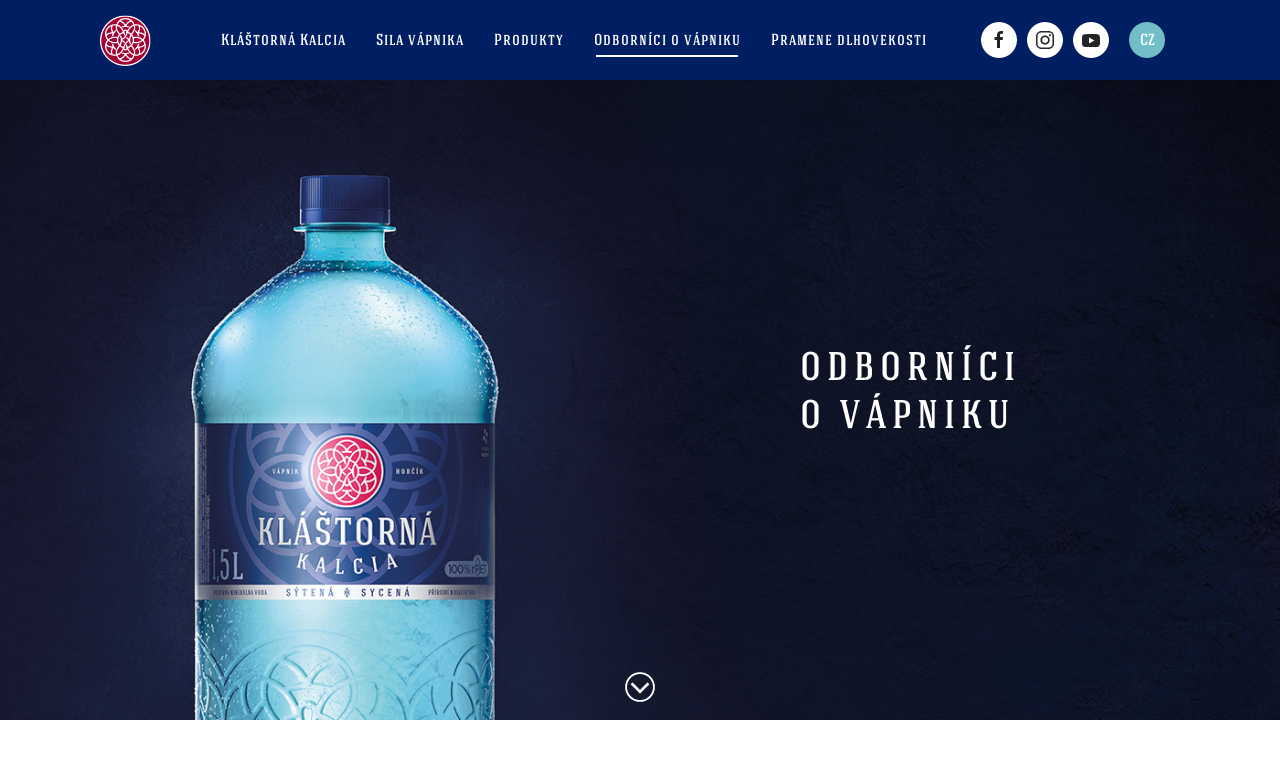

--- FILE ---
content_type: text/html; charset=UTF-8
request_url: https://www.klastorna.sk/odbornici-o-vapniku/
body_size: 11197
content:
        <!DOCTYPE html>
    <html lang="sk-SK">

        <head>
            <script type="text/javascript" charset="UTF-8" src="//eu.cookie-script.com/s/de252b5cc9e16594735e63f12fe7d29d.js"></script>
            <script async src="https://www.googletagmanager.com/gtag/js?id=UA-137360608-1"></script>
            <script>
    window.dataLayer = window.dataLayer || [];

    function gtag() {
        dataLayer.push(arguments);
    }
    gtag('js', new Date());
    gtag('config', 'UA-137360608-1');
            </script>
            <meta charset="UTF-8" />
            <title>Odborníci o vápniku | Kláštorná Kalcia</title>
            <meta name="viewport" content="width=device-width, initial-scale=1.0, viewport-fit=cover">
            <meta http-equiv="Content-Type" content="text/html; charset=UTF-8" />
            <link rel="dns-prefetch" href="//fonts.googleapis.com">
            <link rel="dns-prefetch" href="//ajax.googleapis.com">
            <link rel="dns-prefetch" href="//www.google-analytics.com">
            <link rel="apple-touch-icon" sizes="180x180" href="/apple-touch-icon.png">
            <link rel="icon" type="image/png" sizes="32x32" href="/favicon-32x32.png">
            <link rel="icon" type="image/png" sizes="16x16" href="/favicon-16x16.png">
            <link rel="manifest" href="/site.webmanifest">
            <link rel="mask-icon" href="/safari-pinned-tab.svg" color="#001e61">
            <meta name="msapplication-TileColor" content="#001e61">
            <meta name="theme-color" content="#ffffff">
            <link href="https://fonts.googleapis.com/css?family=Roboto:300,400,700&amp;subset=latin-ext" rel="stylesheet">
            <!-- links pro soutezni formular -->
            <!--link href="https://preview.itcube.cz/kofola-klastorna-tesco/vue/css/app.b23d2641.css" rel="preload" as="style"-->
            <!--link href="https://preview.itcube.cz/kofola-klastorna-tesco/vue/css/chunk-vendors.00dd8738.css" rel="preload" as="style"-->
            <!--link href="https://preview.itcube.cz/kofola-klastorna-tesco/vue/css/chunk-vendors.00dd8738.css" rel="stylesheet"-->
            <!--link href="https://preview.itcube.cz/kofola-klastorna-tesco/vue/css/app.b23d2641.css" rel="stylesheet"-->
            <script async type="text/javascript" src="https://www.klastorna.sk/wp/wp-admin/admin-ajax.php?action=pll_xdata_check&#038;redirect=https%3A%2F%2Fwww.klastorna.sk%2Fodbornici-o-vapniku%2F&#038;nonce=d2507ab194"></script><meta name='robots' content='max-image-preview:large' />

	<!-- This site is optimized with the Yoast SEO plugin v19.1 - https://yoast.com/wordpress/plugins/seo/ -->
	<link rel="canonical" href="https://www.klastorna.sk/odbornici-o-vapniku/" />
	<meta property="og:locale" content="sk_SK" />
	<meta property="og:type" content="article" />
	<meta property="og:title" content="Odborníci o vápniku | Kláštorná Kalcia" />
	<meta property="og:url" content="https://www.klastorna.sk/odbornici-o-vapniku/" />
	<meta property="og:site_name" content="Kláštorná Kalcia" />
	<meta property="article:modified_time" content="2025-03-07T10:33:07+00:00" />
	<meta property="og:image" content="https://www.klastorna.sk/app/uploads/2021/04/Image_SK-1.jpg" />
	<meta property="og:image:width" content="1400" />
	<meta property="og:image:height" content="788" />
	<meta property="og:image:type" content="image/jpeg" />
	<meta name="twitter:card" content="summary_large_image" />
	<script type="application/ld+json" class="yoast-schema-graph">{"@context":"https://schema.org","@graph":[{"@type":"WebSite","@id":"https://www.klastorna.sk/#website","url":"https://www.klastorna.sk/","name":"Kláštorná Kalcia","description":"Pevná ako skala","potentialAction":[{"@type":"SearchAction","target":{"@type":"EntryPoint","urlTemplate":"https://www.klastorna.sk/?s={search_term_string}"},"query-input":"required name=search_term_string"}],"inLanguage":"sk-SK"},{"@type":"ImageObject","inLanguage":"sk-SK","@id":"https://www.klastorna.sk/odbornici-o-vapniku/#primaryimage","url":"https://www.klastorna.sk/app/uploads/2021/04/Image_SK-1.jpg","contentUrl":"https://www.klastorna.sk/app/uploads/2021/04/Image_SK-1.jpg","width":1400,"height":788},{"@type":"WebPage","@id":"https://www.klastorna.sk/odbornici-o-vapniku/#webpage","url":"https://www.klastorna.sk/odbornici-o-vapniku/","name":"Odborníci o vápniku | Kláštorná Kalcia","isPartOf":{"@id":"https://www.klastorna.sk/#website"},"primaryImageOfPage":{"@id":"https://www.klastorna.sk/odbornici-o-vapniku/#primaryimage"},"datePublished":"2019-05-06T18:27:23+00:00","dateModified":"2025-03-07T10:33:07+00:00","breadcrumb":{"@id":"https://www.klastorna.sk/odbornici-o-vapniku/#breadcrumb"},"inLanguage":"sk-SK","potentialAction":[{"@type":"ReadAction","target":["https://www.klastorna.sk/odbornici-o-vapniku/"]}]},{"@type":"BreadcrumbList","@id":"https://www.klastorna.sk/odbornici-o-vapniku/#breadcrumb","itemListElement":[{"@type":"ListItem","position":1,"name":"Home","item":"https://www.klastorna.sk/"},{"@type":"ListItem","position":2,"name":"Odborníci o vápniku"}]}]}</script>
	<!-- / Yoast SEO plugin. -->


<link rel='dns-prefetch' href='//s.w.org' />
<link rel='stylesheet' id='wp-block-library-css'  href='https://www.klastorna.sk/wp/wp-includes/css/dist/block-library/style.min.css?ver=6.0.11' type='text/css' media='all' />
<style id='global-styles-inline-css' type='text/css'>
body{--wp--preset--color--black: #000000;--wp--preset--color--cyan-bluish-gray: #abb8c3;--wp--preset--color--white: #ffffff;--wp--preset--color--pale-pink: #f78da7;--wp--preset--color--vivid-red: #cf2e2e;--wp--preset--color--luminous-vivid-orange: #ff6900;--wp--preset--color--luminous-vivid-amber: #fcb900;--wp--preset--color--light-green-cyan: #7bdcb5;--wp--preset--color--vivid-green-cyan: #00d084;--wp--preset--color--pale-cyan-blue: #8ed1fc;--wp--preset--color--vivid-cyan-blue: #0693e3;--wp--preset--color--vivid-purple: #9b51e0;--wp--preset--gradient--vivid-cyan-blue-to-vivid-purple: linear-gradient(135deg,rgba(6,147,227,1) 0%,rgb(155,81,224) 100%);--wp--preset--gradient--light-green-cyan-to-vivid-green-cyan: linear-gradient(135deg,rgb(122,220,180) 0%,rgb(0,208,130) 100%);--wp--preset--gradient--luminous-vivid-amber-to-luminous-vivid-orange: linear-gradient(135deg,rgba(252,185,0,1) 0%,rgba(255,105,0,1) 100%);--wp--preset--gradient--luminous-vivid-orange-to-vivid-red: linear-gradient(135deg,rgba(255,105,0,1) 0%,rgb(207,46,46) 100%);--wp--preset--gradient--very-light-gray-to-cyan-bluish-gray: linear-gradient(135deg,rgb(238,238,238) 0%,rgb(169,184,195) 100%);--wp--preset--gradient--cool-to-warm-spectrum: linear-gradient(135deg,rgb(74,234,220) 0%,rgb(151,120,209) 20%,rgb(207,42,186) 40%,rgb(238,44,130) 60%,rgb(251,105,98) 80%,rgb(254,248,76) 100%);--wp--preset--gradient--blush-light-purple: linear-gradient(135deg,rgb(255,206,236) 0%,rgb(152,150,240) 100%);--wp--preset--gradient--blush-bordeaux: linear-gradient(135deg,rgb(254,205,165) 0%,rgb(254,45,45) 50%,rgb(107,0,62) 100%);--wp--preset--gradient--luminous-dusk: linear-gradient(135deg,rgb(255,203,112) 0%,rgb(199,81,192) 50%,rgb(65,88,208) 100%);--wp--preset--gradient--pale-ocean: linear-gradient(135deg,rgb(255,245,203) 0%,rgb(182,227,212) 50%,rgb(51,167,181) 100%);--wp--preset--gradient--electric-grass: linear-gradient(135deg,rgb(202,248,128) 0%,rgb(113,206,126) 100%);--wp--preset--gradient--midnight: linear-gradient(135deg,rgb(2,3,129) 0%,rgb(40,116,252) 100%);--wp--preset--duotone--dark-grayscale: url('#wp-duotone-dark-grayscale');--wp--preset--duotone--grayscale: url('#wp-duotone-grayscale');--wp--preset--duotone--purple-yellow: url('#wp-duotone-purple-yellow');--wp--preset--duotone--blue-red: url('#wp-duotone-blue-red');--wp--preset--duotone--midnight: url('#wp-duotone-midnight');--wp--preset--duotone--magenta-yellow: url('#wp-duotone-magenta-yellow');--wp--preset--duotone--purple-green: url('#wp-duotone-purple-green');--wp--preset--duotone--blue-orange: url('#wp-duotone-blue-orange');--wp--preset--font-size--small: 13px;--wp--preset--font-size--medium: 20px;--wp--preset--font-size--large: 36px;--wp--preset--font-size--x-large: 42px;}.has-black-color{color: var(--wp--preset--color--black) !important;}.has-cyan-bluish-gray-color{color: var(--wp--preset--color--cyan-bluish-gray) !important;}.has-white-color{color: var(--wp--preset--color--white) !important;}.has-pale-pink-color{color: var(--wp--preset--color--pale-pink) !important;}.has-vivid-red-color{color: var(--wp--preset--color--vivid-red) !important;}.has-luminous-vivid-orange-color{color: var(--wp--preset--color--luminous-vivid-orange) !important;}.has-luminous-vivid-amber-color{color: var(--wp--preset--color--luminous-vivid-amber) !important;}.has-light-green-cyan-color{color: var(--wp--preset--color--light-green-cyan) !important;}.has-vivid-green-cyan-color{color: var(--wp--preset--color--vivid-green-cyan) !important;}.has-pale-cyan-blue-color{color: var(--wp--preset--color--pale-cyan-blue) !important;}.has-vivid-cyan-blue-color{color: var(--wp--preset--color--vivid-cyan-blue) !important;}.has-vivid-purple-color{color: var(--wp--preset--color--vivid-purple) !important;}.has-black-background-color{background-color: var(--wp--preset--color--black) !important;}.has-cyan-bluish-gray-background-color{background-color: var(--wp--preset--color--cyan-bluish-gray) !important;}.has-white-background-color{background-color: var(--wp--preset--color--white) !important;}.has-pale-pink-background-color{background-color: var(--wp--preset--color--pale-pink) !important;}.has-vivid-red-background-color{background-color: var(--wp--preset--color--vivid-red) !important;}.has-luminous-vivid-orange-background-color{background-color: var(--wp--preset--color--luminous-vivid-orange) !important;}.has-luminous-vivid-amber-background-color{background-color: var(--wp--preset--color--luminous-vivid-amber) !important;}.has-light-green-cyan-background-color{background-color: var(--wp--preset--color--light-green-cyan) !important;}.has-vivid-green-cyan-background-color{background-color: var(--wp--preset--color--vivid-green-cyan) !important;}.has-pale-cyan-blue-background-color{background-color: var(--wp--preset--color--pale-cyan-blue) !important;}.has-vivid-cyan-blue-background-color{background-color: var(--wp--preset--color--vivid-cyan-blue) !important;}.has-vivid-purple-background-color{background-color: var(--wp--preset--color--vivid-purple) !important;}.has-black-border-color{border-color: var(--wp--preset--color--black) !important;}.has-cyan-bluish-gray-border-color{border-color: var(--wp--preset--color--cyan-bluish-gray) !important;}.has-white-border-color{border-color: var(--wp--preset--color--white) !important;}.has-pale-pink-border-color{border-color: var(--wp--preset--color--pale-pink) !important;}.has-vivid-red-border-color{border-color: var(--wp--preset--color--vivid-red) !important;}.has-luminous-vivid-orange-border-color{border-color: var(--wp--preset--color--luminous-vivid-orange) !important;}.has-luminous-vivid-amber-border-color{border-color: var(--wp--preset--color--luminous-vivid-amber) !important;}.has-light-green-cyan-border-color{border-color: var(--wp--preset--color--light-green-cyan) !important;}.has-vivid-green-cyan-border-color{border-color: var(--wp--preset--color--vivid-green-cyan) !important;}.has-pale-cyan-blue-border-color{border-color: var(--wp--preset--color--pale-cyan-blue) !important;}.has-vivid-cyan-blue-border-color{border-color: var(--wp--preset--color--vivid-cyan-blue) !important;}.has-vivid-purple-border-color{border-color: var(--wp--preset--color--vivid-purple) !important;}.has-vivid-cyan-blue-to-vivid-purple-gradient-background{background: var(--wp--preset--gradient--vivid-cyan-blue-to-vivid-purple) !important;}.has-light-green-cyan-to-vivid-green-cyan-gradient-background{background: var(--wp--preset--gradient--light-green-cyan-to-vivid-green-cyan) !important;}.has-luminous-vivid-amber-to-luminous-vivid-orange-gradient-background{background: var(--wp--preset--gradient--luminous-vivid-amber-to-luminous-vivid-orange) !important;}.has-luminous-vivid-orange-to-vivid-red-gradient-background{background: var(--wp--preset--gradient--luminous-vivid-orange-to-vivid-red) !important;}.has-very-light-gray-to-cyan-bluish-gray-gradient-background{background: var(--wp--preset--gradient--very-light-gray-to-cyan-bluish-gray) !important;}.has-cool-to-warm-spectrum-gradient-background{background: var(--wp--preset--gradient--cool-to-warm-spectrum) !important;}.has-blush-light-purple-gradient-background{background: var(--wp--preset--gradient--blush-light-purple) !important;}.has-blush-bordeaux-gradient-background{background: var(--wp--preset--gradient--blush-bordeaux) !important;}.has-luminous-dusk-gradient-background{background: var(--wp--preset--gradient--luminous-dusk) !important;}.has-pale-ocean-gradient-background{background: var(--wp--preset--gradient--pale-ocean) !important;}.has-electric-grass-gradient-background{background: var(--wp--preset--gradient--electric-grass) !important;}.has-midnight-gradient-background{background: var(--wp--preset--gradient--midnight) !important;}.has-small-font-size{font-size: var(--wp--preset--font-size--small) !important;}.has-medium-font-size{font-size: var(--wp--preset--font-size--medium) !important;}.has-large-font-size{font-size: var(--wp--preset--font-size--large) !important;}.has-x-large-font-size{font-size: var(--wp--preset--font-size--x-large) !important;}
</style>
<link rel='stylesheet' id='app-css'  href='https://www.klastorna.sk/app/themes/klastorna/assets/dist/css/app.css?ver=1769321820' type='text/css' media='all' />
<link rel='stylesheet' id='style-css'  href='https://www.klastorna.sk/app/themes/klastorna/style.css?ver=6.0.11' type='text/css' media='all' />
<script type='text/javascript' src='https://www.klastorna.sk/wp/wp-includes/js/jquery/jquery.min.js?ver=3.6.0' id='jquery-core-js'></script>
<link rel="https://api.w.org/" href="https://www.klastorna.sk/wp-json/" /><link rel="alternate" type="application/json" href="https://www.klastorna.sk/wp-json/wp/v2/pages/117" /><link rel="alternate" type="application/json+oembed" href="https://www.klastorna.sk/wp-json/oembed/1.0/embed?url=https%3A%2F%2Fwww.klastorna.sk%2Fodbornici-o-vapniku%2F" />
<link rel="alternate" type="text/xml+oembed" href="https://www.klastorna.sk/wp-json/oembed/1.0/embed?url=https%3A%2F%2Fwww.klastorna.sk%2Fodbornici-o-vapniku%2F&#038;format=xml" />
<link rel="alternate" href="https://www.klastorna.sk/odbornici-o-vapniku/" hreflang="sk" />
<link rel="alternate" href="https://www.klastorna.cz/odbornici-o-vapniku/" hreflang="cs" />


<!-- Meta Pixel Code -->
<script>
  !function(f,b,e,v,n,t,s)
  {if(f.fbq)return;n=f.fbq=function(){n.callMethod?
  n.callMethod.apply(n,arguments):n.queue.push(arguments)};
  if(!f._fbq)f._fbq=n;n.push=n;n.loaded=!0;n.version='2.0';
  n.queue=[];t=b.createElement(e);t.async=!0;
  t.src=v;s=b.getElementsByTagName(e)[0];
  s.parentNode.insertBefore(t,s)}(window, document,'script',
  'https://connect.facebook.net/en_US/fbevents.js');
  fbq('init', '549491650019128');
  fbq('track', 'PageView');
</script>
<noscript><img height="1" width="1" style="display:none"
  src="https://www.facebook.com/tr?id=549491650019128&ev=PageView&noscript=1"
/></noscript>
<!-- End Meta Pixel Code -->
<style>
.uk-navbar-nav > li > a{
    font-size: 16px;
  }
  @media (max-width: 1070px) and (min-width: 960px) {
    .uk-navbar-nav > li > a{
        font-size: 13px;
    }
  }
  @media (max-width: 855px) and (min-width: 640px) {
    .uk-navbar-nav > li > a, .uk-navbar-item, .uk-navbar-toggle {
        font-size: 14px;
    }
  }
</style>
                    </head>
        
        <body class="page-template-default page page-id-117">
            <div class="menu_holder" uk-sticky="animation: uk-animation-slide-top; show-on-up: true; sel-target: .uk-navbar-container; cls-active: uk-navbar-sticky;">
                                <div class="uk-container">
                    <nav class="uk-navbar-container uk-navbar-transparent uk-flex-middle" uk-navbar="">
                        <div class="uk-navbar-left">
                            <a href="https://www.klastorna.sk/" class="uk-logo uk-navbar-item uk-padding-remove-horizontal">
                                <img src="https://www.klastorna.sk/app/themes/klastorna/assets/dist/images/logo.svg" alt="Kláštorná Kalcia">
                            </a>
                        </div>
                        <div class="uk-navbar-right uk-visible@s">
                            <ul class="uk-navbar-nav">
                                            <li class="menu_klastorna-kalcia ">
        <a href="https://www.klastorna.sk/klastorna-kalcia/" target="">
            <span class="">
                <span>Kláštorná Kalcia</span>
                            </span>
        </a>
            </li>
        <li class="menu_sila-vapnika ">
        <a href="https://www.klastorna.sk/sila-vapnika/" target="">
            <span class="">
                <span>Sila vápnika</span>
                            </span>
        </a>
            </li>
        <li class="menu_produkty ">
        <a href="https://www.klastorna.sk/produkty/" target="">
            <span class="">
                <span>Produkty</span>
                            </span>
        </a>
            </li>
        <li class="menu_odbornici-o-vapniku  active uk-active">
        <a href="https://www.klastorna.sk/odbornici-o-vapniku/" target="">
            <span class="">
                <span>Odborníci o&nbsp;vápniku</span>
                            </span>
        </a>
            </li>
        <li class="menu_pramene-dlhovekosti ">
        <a href="https://www.klastorna.sk/pramene-dlhovekosti/" target="">
            <span class="">
                <span>Pramene dlhovekosti</span>
                            </span>
        </a>
            </li>
                                    </ul>
                        </div>
                        <div class="uk-navbar-right uk-visible@m">
                            <ul class="social_icons uk-flex uk-margin-remove uk-padding-remove">
                                <li>
                                    <a href="https://www.facebook.com/KlastornaKalciaSK/" class="uk-icon-button" uk-icon="facebook" target="_blank"></a>
                                </li>
                                <li class="uk-margin-small-left">
                                    <a href="https://www.instagram.com/klastorna_kalcia/" class="uk-icon-button" uk-icon="instagram" target="_blank"></a>
                                </li>
                                <li class="uk-margin-small-left">
                                    <a href="https://www.youtube.com/channel/UCLVc1MouNQrF5L42OeNW7VQ" class="uk-icon-button" uk-icon="youtube" target="_blank"></a>
                                </li>
                            </ul>
                            <ul class="language-switcher">
                                	<li class="lang-item lang-item-7 lang-item-cz"><a lang="cs-CZ" hreflang="cs-CZ" href="https://www.klastorna.cz/odbornici-o-vapniku/">cz</a></li>

                            </ul>
                        </div>
                        <div class="uk-navbar-right uk-hidden@s">
                            <ul class="language-switcher">
                                	<li class="lang-item lang-item-7 lang-item-cz"><a lang="cs-CZ" hreflang="cs-CZ" href="https://www.klastorna.cz/odbornici-o-vapniku/">cz</a></li>

                            </ul>
                            <a class="uk-navbar-toggle" uk-toggle="target: #mobile-navigation">
                                <span class="c_white" uk-icon="icon: menu; ratio: 2"></span>
                            </a>
                        </div>
                    </nav>
                </div>
            </div>


            
                                                        <header>
         <div class="uk-visible@s cover uk-background-cover uk-flex uk-background-center-left uk-position-relative" style="background-image: url(https://www.klastorna.sk/app/uploads/2021/04/Image_SK-1.jpg)" uk-height-viewport="offset-top: true">
            <div class="uk-container uk-container-small w100">
                <div class="uk-flex uk-height-1-1 uk-flex-bottom uk-flex-center uk-flex-column uk-position-relative uk-grid">
                    <div class="uk-width-medium">
                        <div>
                            <h1>
                                Odborníci<br>o vápniku
                            </h1>
                                                    </div>
                                            </div>
                                    </div>
            </div>
            <div class="uk-position-bottom-center uk-position-small">
                <a href="#main" class="uk-display-block scale arrow_rotate90" uk-scroll="">
                    <img src="https://www.klastorna.sk/app/themes/klastorna/assets/dist/images/arrow_left.svg" alt="Ďalej" uk-svg="" width="30" height="30">
                </a>
            </div>
        </div> 
        

        <div class="uk-hidden@s cover uk-background-cover uk-flex uk-background-center-left uk-position-relative" data-src="https://www.klastorna.sk/app/uploads/2021/05/mobile_banner_2.jpg" uk-img="">

            <div class="uk-flex uk-flex-wrap uk-padding-small uk-position-relative uk-width-1-1" uk-height-viewport="offset-top: true; offset-bottom: 14;">
                <div>
                    <h1 style="width: 70vw">
                        Odborníci<br>o vápniku
                    </h1>
                                    </div>
                            </div>

            <div class="uk-position-bottom-center uk-position-small">
                <a href="#main" class="uk-display-block scale arrow_rotate90" uk-scroll="">
                    <img src="https://www.klastorna.sk/app/themes/klastorna/assets/dist/images/arrow_left.svg" alt="Ďalej" uk-svg="" width="30" height="30">
                </a>
            </div>

        </div> 
    </header>
                                            <main id="main" uk-height-viewport="expand: true">
                
    <div class="uk-section bg_green">
        <div class="uk-container uk-container-small">
            <p class="uk-margin-large-bottom c_white uk-text-large">Na najčastejšie otázky o vápniku a minerálnych vodách, s využitím poznatkov z odbornej literatúry, spracovali odpovede:</p>
            <div class="uk-child-width-1-1" uk-grid>
                                <div>
                    <h3 class="c_blue">MUDr. Alexandra Frolkovičová</h3>
                    <div class="c_white"><p>všeobecná lekárka a odborný poradca vo výžive, súkromné dietologické poradenstvo, KeepWell, s.r.o.</p>
</div>
                </div>
                                <div>
                    <h3 class="c_blue">doc. MUDr. Peter Minárik, PhD., MSc.</h3>
                    <div class="c_white"><p>internista, geriater, gastroenterológ</p>
</div>
                </div>
                                <div>
                    <h3 class="c_blue">RNDr. Dušan Bodiš, CSc.</h3>
                    <div class="c_white"><p><span class="s2">hydrogeochemik, Štátny geologicky ústav Dionýza Štúra, Bratislava</span></p>
</div>
                </div>
                                <div>
                    <h3 class="c_blue">doc. MUDr. Martin Tvrdoň, Csc.</h3>
                    <div class="c_white"><p>stomatológ, Dr. Martin Zubná klinika</p>
</div>
                </div>
                            </div>
        </div>
    </div>
    <div class="videopage-wrapper">
        <video class="uk-visible@m video_bg more-right small" loop muted playsinline autoplay uk-video="" id="water">
            <source src="" type="video/mp4">
        </video>

        <div class="uk-section">

            <div class="uk-container">

                <h2 class="uk-text-center c_blue">Časté otázky</h2>

                <ul class="uk-width-xlarge" uk-accordion>
                                        <li>
                        <a class="uk-accordion-title uk-text-bold uk-flex uk-flex-middle" href="#">
                            <span class="uk-margin-right">
                                <img src="https://www.klastorna.sk/app/themes/klastorna/assets/dist/images/arrow_left_1.svg" alt="arrow" uk-svg width="24" height="24">
                            </span>
                            <span class="uk-width-expand">
                                Pôsobí vápnik v minerálnych vodách na telo rovnako ako vápnik z iných potravín?
                            </span>
                        </a>
                        <div class="uk-accordion-content c_blue">
                            <p class="p1"><span class="s1">Vápnik je len jeden a preto pôsobí rovnako, rozdiely sú v miere zisku vápnika z tej ktorej potraviny. Takto sú okrem obsahu vápnika v potravine dôležité aj iné nutričné faktory. Napríklad oxaláty, prítomné v niektorých potravinách (napr. špenát), môžu s vápnikom tvoriť v čreve nerozpustné komplexy a tak jeho príjem znižovať. Nadmerný príjem bielkovín (napr. aj formou mliečnych výrobkov) zase zvyšuje straty vápnika močom. Voľná (ionizovaná) forma vápnika v minerálnej vode je ideálna pre jednoduché vstrebávanie v tráviacom systéme. Toto navyše podporuje aj horčík, často prítomný v minerálnej vode spolu s vápnikom. Tak sa minerálna voda môže stať významným a bezpečným zdrojom vápnika.</span></p>

                        </div>
                    </li>
                                        <li>
                        <a class="uk-accordion-title uk-text-bold uk-flex uk-flex-middle" href="#">
                            <span class="uk-margin-right">
                                <img src="https://www.klastorna.sk/app/themes/klastorna/assets/dist/images/arrow_left_1.svg" alt="arrow" uk-svg width="24" height="24">
                            </span>
                            <span class="uk-width-expand">
                                Spôsobuje vápnik v strave močové kamene?
                            </span>
                        </a>
                        <div class="uk-accordion-content c_blue">
                            <p class="p1"><span class="s1">Tvorba močových kameňov je zložitý proces určovaný viacerými faktormi. Niektorým môžeme len bezmocne prihliadať, iné vieme efektívne ovplyvniť. Medzi neovplyvniteľné faktory patrí vek, pohlavie, genetická predispozícia, či rôzne klimatické a sociálne faktory. Ovplyvniť ale môžeme svoj pitný režim a zloženie stravy, čo nie je málo. Riziko močových kameňov tak môžeme znížiť na minimum. Veľká štúdia Harvard School of Public Health sledovala viac ako 45 tisíc mužov a zistili, že tí, ktorí konzumovali stravu bohatú na vápnik mali o tretinu nižšie riziko močových kameňov oproti tým s nižším príjmom vápnika. Toto však platí pre prirodzené zdroje vápnika, nie pre výživové doplnky.</span></p>

                        </div>
                    </li>
                                        <li>
                        <a class="uk-accordion-title uk-text-bold uk-flex uk-flex-middle" href="#">
                            <span class="uk-margin-right">
                                <img src="https://www.klastorna.sk/app/themes/klastorna/assets/dist/images/arrow_left_1.svg" alt="arrow" uk-svg width="24" height="24">
                            </span>
                            <span class="uk-width-expand">
                                Prečo je pri športe nevyhnutné dopĺňať minerálne látky?
                            </span>
                        </a>
                        <div class="uk-accordion-content c_blue">
                            <p class="p1"><span class="s1">Pri športe dochádza k stratám viacerých minerálov (napr. horčík, draslík, , sodík, a pod.), vrátane vápnika, najmä prostredníctvom potu. Organizmus môže stratiť za hodinu aj 3-4 litre tekutín, čo podlieha výraznej individuálnej variabilite.. Potreba hydratácie sa potom líši práve podľa miery potenia a primeraný pitný režim sa pohybuje v rozmedzí od 2 do 5 l tekutín denne. Počas jedného tréningu môže dôjsť<span class="Apple-converted-space">  </span>k strate až 400 mg vápnika. Mohlo by sa na prvý pohľad zdať, že stačí to isté množstvo vápnika doplniť, ale vzhľadom na to, že sa priemerne vstrebáva asi 10-50 % prijatého vápnika, skutočná potreba náhrady je až 800-4000 mg!</span></p>
<p class="p1"><span class="s1">Ďalšie straty vápnika môže spôsobovať nadmerný príjem bielkovín, ktorý je u športovcov pomerne častý. Každých 40 g prijatej bielkoviny navyše znamená stratu vápnika močom asi 50 mg, čo pri každodennom nastavení môže znamenať asi 2 % stratu vápnika z kostnej hmoty za rok!<br />
Opäť, ak chceme nahradiť 50 mg strateného vápnika, musíme prijať navyše 100-500 mg.</span></p>

                        </div>
                    </li>
                                        <li>
                        <a class="uk-accordion-title uk-text-bold uk-flex uk-flex-middle" href="#">
                            <span class="uk-margin-right">
                                <img src="https://www.klastorna.sk/app/themes/klastorna/assets/dist/images/arrow_left_1.svg" alt="arrow" uk-svg width="24" height="24">
                            </span>
                            <span class="uk-width-expand">
                                Prečo je vápnik kľúčový pre zdravie zubov?
                            </span>
                        </a>
                        <div class="uk-accordion-content c_blue">
                            <ul>
<li><strong>99 % vápnika v tele sa nachádza v kostiach a zuboch</strong></li>
<li>Vápnik je hlavným stavebným prvkom zubnej <strong>skloviny</strong>.</li>
<li><strong>Chráni pred kazmi</strong> – vápnik pomáha remineralizovať sklovinu, čo posilňuje jej odolnosť voči kyselinám zo stravy.</li>
<li><strong>Prevencia citlivosti zubov</strong> – ak je sklovina oslabená, zuby sú citlivejšie na teplo, chlad a sladké jedlá.</li>
</ul>
<p><strong>Vápnik </strong>však potrebuje <strong>každá bunka nášho tela.</strong> Ovplyvňuje svalové kontrakcie, vrátane činnosti srdca, zodpovedá za bunkové delenie, od vývoja a rastu bábätiek, cez obnovu vnútorných orgánov, až po rast vlasov a nechtov a plní aj veľa ďalších úloh v tele. <a href="https://www.doktormartin.sk/vapnikazuby/">Prečítajte si viac.</a></p>

                        </div>
                    </li>
                                        <li>
                        <a class="uk-accordion-title uk-text-bold uk-flex uk-flex-middle" href="#">
                            <span class="uk-margin-right">
                                <img src="https://www.klastorna.sk/app/themes/klastorna/assets/dist/images/arrow_left_1.svg" alt="arrow" uk-svg width="24" height="24">
                            </span>
                            <span class="uk-width-expand">
                                Je dobré piť vodu, ktorá obsahuje vysoký podiel vápnika?
                            </span>
                        </a>
                        <div class="uk-accordion-content c_blue">
                            <p class="p1"><span class="s1">Čím vyšší je obsah vápnika a horčíka vo vode, tým ju považujeme za tvrdšiu. Zo zdravotného hľadiska dávame prednosť pitiu tvrdšej vody, keďže zdravotné benefity oboch látok sú dobre vedecky preukázané.</span></p>

                        </div>
                    </li>
                                        <li>
                        <a class="uk-accordion-title uk-text-bold uk-flex uk-flex-middle" href="#">
                            <span class="uk-margin-right">
                                <img src="https://www.klastorna.sk/app/themes/klastorna/assets/dist/images/arrow_left_1.svg" alt="arrow" uk-svg width="24" height="24">
                            </span>
                            <span class="uk-width-expand">
                                Aké ďalšie zdroje vápnika okrem vápnikových minerálnych vôd a mlieka a mliečnych výrobkov môžeme zaradiť do stravy?
                            </span>
                        </a>
                        <div class="uk-accordion-content c_blue">
                            <p class="p1"><span class="s1"><b>Rebríček vápnikových šampiónov z rastlinnej ríše</b>, čo sa týka obsahu aj výťažnosti kalcia pre náš organizmus<b>: </b></span></p>
<ul class="ul1">
<li class="li1"><span class="s1"><b>Tofu obohatené o kalcium – </b>medzi rastlinnými potravinami je jednoznačným kalciovým favoritom. Obsahom aj výkonom kalcia v pomere k množstvu potraviny, ktorú treba skonzumovať, teda biologickou dostupnosťou, predstihne aj kravské mlieko. Pri porcii vážiacej 126 gramov tofu do tela dopravíte 258 miligramov vápnika, pričom telo dokáže z tohto množstva vstrebať až 31 %, do organizmu sa tak dostane 80 miligramov kalcia. </span></li>
<li class="li1"><span class="s1"><b>Čínska kapusta – </b>je druhou najvýkonnejšou rastlinnou potravinou. Pri štandardnej porcii 85 gramov do tela dostanete 79 miligramov vápnika, čo nie je zas tak veľa, ale čínska kapusta obsahuje aj ďalšie látky, ktoré umožnia telu vstrebať vyše 53 % prijatého.</span></li>
<li class="li1"><span class="s1"><b>Kel </b>– štandardná porcia 85 gramov kelu obsahuje 61 miligramov vápnika. Pri výťažnosti pre telo vyše 49 %<span class="Apple-converted-space">  </span>telo získa vyše 30 miligramov využiteľného vápnika.</span></li>
<li class="li1"><span class="s1"><b>Biela fazuľa</b></span></li>
<li class="li1"><span class="s1"><b>Brokolica</b></span></li>
<li class="li1"><span class="s1"><b>Pinto a červená fazuľa</b></span></li>
<li class="li1"><span class="s1"><b>Sladké zemiaky</b></span></li>
<li class="li1"><span class="s1"><b>Rebarbora</b></span></li>
</ul>

                        </div>
                    </li>
                                        <li>
                        <a class="uk-accordion-title uk-text-bold uk-flex uk-flex-middle" href="#">
                            <span class="uk-margin-right">
                                <img src="https://www.klastorna.sk/app/themes/klastorna/assets/dist/images/arrow_left_1.svg" alt="arrow" uk-svg width="24" height="24">
                            </span>
                            <span class="uk-width-expand">
                                Čo urobí telo s vápnikom, ktorý nepotrebuje alebo nespotrebuje na svoje fungovanie?
                            </span>
                        </a>
                        <div class="uk-accordion-content c_blue">
                            <p class="p1"><span class="s1">Vstrebávanie a vylučovanie vápnika, teda jeho rovnováhu, v tele zaručujú dve látky: aktívna forma vitamínu D a parathormón. Zdravý človek nadbytočný vápnik jednoducho vylúči močom.</span></p>

                        </div>
                    </li>
                                        <li>
                        <a class="uk-accordion-title uk-text-bold uk-flex uk-flex-middle" href="#">
                            <span class="uk-margin-right">
                                <img src="https://www.klastorna.sk/app/themes/klastorna/assets/dist/images/arrow_left_1.svg" alt="arrow" uk-svg width="24" height="24">
                            </span>
                            <span class="uk-width-expand">
                                Má strava bohatá na vápnik vplyv na vznik osteoporózy?
                            </span>
                        </a>
                        <div class="uk-accordion-content c_blue">
                            <p class="p1"><span class="s1">Na hustotu kostí vplýva viacero faktorov – dedičné faktory; pohlavie - muži majú spravidla hustejšie kosti ako ženy; strava a výživa človeka; jeho hmotnosť - ťažší ľudia s vyšším BMI majú pevnejšie kosti; fyzická aktivita - pohyb a cvičenie majú zásadne priaznivý vplyv na hustotu kostí. U žien vplývajú na hustotu kostí aj hormóny - nepravidelná alebo chýbajúca menštruácia môže spôsobiť úbytok kostnej hmoty. Proti osteoporóze je dôležitou zbraňou správna výživa. Z výsledkov viacerých štúdií vyplynulo a konštatujú to samotní autori štúdií, že minerálne vody bohaté na vápnik sú cenným zdrojom vysoko biologicky dostupného vápnika s priaznivým vplyvom na kostné biomarkery, ako aj na denzitometrické parametre. Minerálne vody bohaté na vápnik sú cenným nekalorickým nutričným zdrojom vysoko bio-dostupného vápnika, ktorý môže významne prispieť k dosahovaniu dennej potreby vápnika </span><span class="s2">(Vannucci L, 2018).</span></p>

                        </div>
                    </li>
                                        <li>
                        <a class="uk-accordion-title uk-text-bold uk-flex uk-flex-middle" href="#">
                            <span class="uk-margin-right">
                                <img src="https://www.klastorna.sk/app/themes/klastorna/assets/dist/images/arrow_left_1.svg" alt="arrow" uk-svg width="24" height="24">
                            </span>
                            <span class="uk-width-expand">
                                Potrebujú seniori viac vápnika v strave?
                            </span>
                        </a>
                        <div class="uk-accordion-content c_blue">
                            <p class="p1"><span class="s1">V neskorších fázach života po dosiahnutí vrcholu kostnej hustoty začína kostná hmota postupne rednúť. V období medzi 30. a 40. rokom života<span class="Apple-converted-space">  </span>dochádza najprv ku konsolidácii hustoty. V tomto období je pokles kostnej hmoty a znižovanie obsahu vápnika v kostiach iba pozvoľný. K akcelerácii tohto procesu dochádza u žien v období menopauzy a straty sa urýchľujú počas ďalších 5-10 rokov života ženy.</span></p>

                        </div>
                    </li>
                                        <li>
                        <a class="uk-accordion-title uk-text-bold uk-flex uk-flex-middle" href="#">
                            <span class="uk-margin-right">
                                <img src="https://www.klastorna.sk/app/themes/klastorna/assets/dist/images/arrow_left_1.svg" alt="arrow" uk-svg width="24" height="24">
                            </span>
                            <span class="uk-width-expand">
                                Prečo je Slovensko také bohaté na minerálne vody?
                            </span>
                        </a>
                        <div class="uk-accordion-content c_blue">
                            <p class="p1"><span class="s1">Malé územie Slovenska -<span class="Apple-converted-space">  </span>približne 50 000 km</span><span class="s2"><sup>2</sup></span><span class="s1"> - má zložitú geologickú stavbu a geologicko – tektonický vývoj. Tieto prírodné podmienky vytvárajú vhodné prostredie pre vznik minerálnych vôd rôzneho chemického zloženia. V procesoch ich tvorby zohráva dôležitú úlohu aj oxid uhličitý (CO</span><span class="s2"><sub>2</sub></span><span class="s1">), ktorý výrazne podporuje rozpúšťanie minerálov (hlavne karbonátov) a ich prechod z hornín do minerálnej vody.</span><i></i></p>

                        </div>
                    </li>
                                        <li>
                        <a class="uk-accordion-title uk-text-bold uk-flex uk-flex-middle" href="#">
                            <span class="uk-margin-right">
                                <img src="https://www.klastorna.sk/app/themes/klastorna/assets/dist/images/arrow_left_1.svg" alt="arrow" uk-svg width="24" height="24">
                            </span>
                            <span class="uk-width-expand">
                                Ako vynikajú prirodzene bublinkové minerálne vody?
                            </span>
                        </a>
                        <div class="uk-accordion-content c_blue">
                            <p class="p1"><span class="s1">Tektonické zlomy umožňujú nielen prirodzený výstup minerálnych vôd na zemský povrch, ale zároveň dovolia, aby oxid uhličitý (CO</span><span class="s2"><sub>2</sub></span><span class="s1"> ), ktorý má zdroje v hlbších častiach Zeme, pomohol vytvoriť prirodzenú perlivosť niektorých minerálnych vôd.  Oxid uhličitý takisto urýchľuje rozpúšťanie okolitého horninového prostredia do vody, čím sa zvyšuje jej celková mineralizácia.</span><i></i></p>

                        </div>
                    </li>
                                        <li>
                        <a class="uk-accordion-title uk-text-bold uk-flex uk-flex-middle" href="#">
                            <span class="uk-margin-right">
                                <img src="https://www.klastorna.sk/app/themes/klastorna/assets/dist/images/arrow_left_1.svg" alt="arrow" uk-svg width="24" height="24">
                            </span>
                            <span class="uk-width-expand">
                                Kde Kláštorná Kalcia získava vysoký obsah vápnika?
                            </span>
                        </a>
                        <div class="uk-accordion-content c_blue">
                            <p class="p1"><span class="s1">Minerálna voda Kláštorná Kalcia pochádza z vrtu s názvom KM-1 Kláštorný, ktorý je hlboký 231 m a vyviera v obci Kláštor pod Znievom. </span><span class="s1">Zložitý vznik tejto vody s dominantnou zložkou vápnika je príkladom dokonalosti prírody. Zjednodušene sa dá povedať, že Kláštorná Kalcia vzniká v dvoch fázach. Prvou je reakcia vody s podložnými vápencami a dolomitmi v regióne Turiec, za spolupôsobenia oxidu uhličitého. Výsledkom je voda obohatená hlavne o vápnik a horčík. V ďalšom kroku tvorby voda vystupuje po zlomoch z hĺbky do súvrstvia ílov a vápnitých pieskov. To spôsobuje ďalšie zvýšenie obsahu vápnika, prídavok kyseliny kremičitej a v menšej miere sodíka a draslíka. Výsledkom čisto prirodzených prírodných pochodov je vyvážená minerálna voda s prevahou vápnika a hydrogénuhličitanov, presýtená bublinkami oxidu uhličitého. </span><i></i></p>

                        </div>
                    </li>
                                    </ul>
            </div>
        </div>
    </div>

                </main>

                            <section class="footer">
        <div class="uk-container">
            <div uk-grid="">
                <div class="uk-width-auto@s">
                    <img data-src="https://www.klastorna.sk/app/themes/klastorna/assets/dist/images/logo_white.svg" alt="Kláštorná Kalcia" uk-img="">
                </div>

                <div class="uk-width-expand@s">
                    <p>
                        Kofola a. s.<br>
                        Výrobný závod Kláštor pod Znievom
                    </p>
                </div>
                <div class="uk-width-expand@s">
                    <p>Rajecká Lesná súp. č. 1<br>
                        013 15 Rajecká Lesná<br>
                        Slovenská republika<br>

                        Telefón: <a class="c_white" href="tel:+421233663366">+421 2 3366 3366</a><br>
                        Email: <a class="c_white" href="mailto:info@kofola.sk">info@kofola.sk</a>, <a class="c_white" href="mailto:obchod@kofola.sk">obchod@kofola.sk</a></p>
                </div>
                <div class="uk-width-expand@s">
                    <p>Zápis v Obchodnom registri Okresného súdu Žilina, Odd: Sa, Vložka 10342/L.<br>
                        IČO: 36 31 91 98</p>
                </div>
                <div class="uk-width-auto@s">
                    <a href="http://firma.kofola.sk/nase-napoje" target="_blank">
                        <img data-src="https://www.klastorna.sk/app/themes/klastorna/assets/dist/images/s-laskou-kofola.svg" alt="Kláštorná Kalcia" uk-img="">
                    </a>
                </div>
            </div>
        </div>
    </section>
    <div class="gdpr uk-flex uk-flex-center">
        <p>
            <a target="_blank" href="https://drive.google.com/drive/u/0/folders/1T_RUEYuSuC7fewiku3sIvITEXY_noJG2" class="c_white">Spracovanie osobných údajov a ich ochrana</a>
        </p>
                <p class="uk-margin-left">
            <a href="/informacie-o-cookies/" class="c_white">
                Informácie o cookies
            </a>
        </p>
            </div>            
            <div id="mobile-navigation" class="uk-modal-full" uk-modal>
                <div class="uk-modal-dialog uk-height-viewport">
                    <button class="uk-modal-close-full uk-close-large" type="button" uk-close></button>
                    <div class="uk-flex uk-flex-middle uk-height-viewport uk-flex-wrap">
                        <div class="uk-padding-large uk-width-1-1 uk-text-center" style="margin-top: -120px;">
                            <ul class="uk-nav-primary uk-text-center large-margin" uk-nav>
                                        <ul class="uk-nav uk-nav-primary uk-margin-auto-vertical" uk-nav="">
                <li class=" menu-item menu-item-type-post_type menu-item-object-page menu-item-home menu-item-70 ">
            <a href="https://www.klastorna.sk/">
                <span class="" style="font-size: 1.5rem;">Úvod</span>
            </a>
                    </li>
                <li class=" menu-item menu-item-type-post_type menu-item-object-page menu-item-26 ">
            <a href="https://www.klastorna.sk/klastorna-kalcia/">
                <span class="" style="font-size: 1.5rem;">Kláštorná Kalcia</span>
            </a>
                    </li>
                <li class=" menu-item menu-item-type-post_type menu-item-object-page menu-item-31 ">
            <a href="https://www.klastorna.sk/sila-vapnika/">
                <span class="" style="font-size: 1.5rem;">Sila vápnika</span>
            </a>
                    </li>
                <li class=" menu-item menu-item-type-post_type menu-item-object-page menu-item-105 ">
            <a href="https://www.klastorna.sk/produkty/">
                <span class="" style="font-size: 1.5rem;">Produkty</span>
            </a>
                    </li>
                <li class=" menu-item menu-item-type-post_type menu-item-object-page current-menu-item page_item page-item-117 current_page_item menu-item-130 uk-active">
            <a href="https://www.klastorna.sk/odbornici-o-vapniku/">
                <span class="" style="font-size: 1.5rem;">Odborníci o&nbsp;vápniku</span>
            </a>
                    </li>
                <li class=" menu-item menu-item-type-post_type menu-item-object-page menu-item-636 ">
            <a href="https://www.klastorna.sk/pramene-dlhovekosti/">
                <span class="" style="font-size: 1.5rem;">Pramene dlhovekosti</span>
            </a>
                    </li>
            </ul>
                                </ul>
                            <div class="uk-width-1-1 uk-margin-medium-top">
                                <ul class="social_icons uk-flex uk-flex-center uk-margin-remove uk-padding-remove">
                                    <li>
                                        <a href="https://www.facebook.com/KlastornaKalciaSK/" class="uk-icon-button" uk-icon="facebook" target="_blank"></a>
                                    </li>
                                    <li class="uk-margin-small-left">
                                        <a href="https://www.instagram.com/klastorna_kalcia/" class="uk-icon-button" uk-icon="instagram" target="_blank"></a>
                                    </li>
                                    <li class="uk-margin-small-left">
                                        <a href="https://www.youtube.com/channel/UCLVc1MouNQrF5L42OeNW7VQ" class="uk-icon-button" uk-icon="youtube" target="_blank"></a>
                                    </li>
                                </ul>
                            </div>
                        </div>
                    </div>
                </div>
            </div>

            <script type='text/javascript' src='https://www.klastorna.sk/app/themes/klastorna/assets/dist/js/app.js?ver=1769321820' id='app-js'></script>

            <script>
    var theme_uri = 'https://www.klastorna.sk/app/themes/klastorna/assets/dist/images';
    var lang = 'sk';
            </script>
                                                <!-- COMGATE LOADER -->
            
        </body>

    </html>


--- FILE ---
content_type: text/css
request_url: https://www.klastorna.sk/app/themes/klastorna/style.css?ver=6.0.11
body_size: 407
content:
/*
Theme Name: klastorna.sk
Author: dotcom.sk
Author URI: http://www.dotcom.sk/
Description:
Version: 1.0
Text Domain: dotcom
*/

/*Wordpress editor styles start*/

.entry-content img {
	margin: 0 0 1.5em 1.5em;
}

@media (min-width: 540px) {
	.alignleft,
	img.alignleft {
		margin-right: 1.5em;
		margin-bottom: 1.5em;
		display: inline;
		float: left;
	}
}

@media (min-width: 540px) {
	.alignright,
	img.alignright {
		margin-left: 1.5em;
		margin-bottom: 1.5em;
		display: inline;
		float: right;
	}
}

@media (min-width: 540px) {
	.aligncenter,
	img.aligncenter {
		margin-right: auto;
		margin-left: auto;
		display: block;
		clear: both;
	}
}

@media (max-width: 480px) {
	img.alignright,
	img.alignleft,
	img.aligncenter {
		width: 100%;
	}
}

.alignnone,
img.alignnone {
	text-align: center;
	display: block;
	margin-left: auto;
	margin-right: auto;
}

.wp-caption {
	margin-bottom: 1.5em;
	text-align: center;
	padding-top: 5px;
}

.wp-caption img {
	border: 0 none;
	padding: 0;
	margin: 0;
}

.wp-caption p.wp-caption-text {
	line-height: 1.5;
	font-size: 10px;
	margin: 0;
}

.wp-smiley {
	margin: 0 !important;
	max-height: 1em;
}

blockquote.left {
	margin-right: 20px;
	text-align: right;
	margin-left: 0;
	width: 33%;
	float: left;
}

blockquote.right {
	margin-left: 20px;
	text-align: left;
	margin-right: 0;
	width: 33%;
	float: right;
}

/*Wordpress editor styles end*/

.video-container {
	position: relative;
	padding-bottom: 56.25%;
	padding-top: 25px;
	height: 0;
}

.video-container > * {
	position: absolute;
	top: 0;
	left: 0;
	width: 100%;
	height: 100%;
}



.fading-left:not(.fadeinleft) {
    opacity: 0;
    transform: translateX(-20px);
}
.fadeinleft {
    animation: fadeInLeft ease-in 0.45s;
}

.fading-right:not(.fadeinright) {
    opacity: 0;
    transform: translateX(20px);
}
.fadeinright {
    animation: fadeInRight ease-in 0.45s;
}
.zooming:not(.zoomin) {
    opacity: 0;
    transform: scale(0);
}
.zoomin {
    animation: zoomIn ease-in 0.45s;
}



@keyframes fadeInLeft {
    0% {
       opacity: 0;
       transform: translateX(-20px);
    }
    to {
       opacity: 1;
       transform: translateX(0);
    }
 } 

 @keyframes fadeInRight {
    0% {
       opacity: 0;
       transform: translateX(20px);
    }
    100% {
       opacity: 1;
       transform: translateX(0);
    }
 } 

 @keyframes zoomIn {
    0% {
       opacity: 0;
       transform: scale(0);
    }
    100% {
       opacity: 1;
       transform: scale(1);
    }
 } 


--- FILE ---
content_type: image/svg+xml
request_url: https://www.klastorna.sk/app/themes/klastorna/assets/dist/images/arrow_left.svg
body_size: 35
content:
<?xml version="1.0" encoding="utf-8"?>
<svg version="1.1" id="Layer_1"
    xmlns="http://www.w3.org/2000/svg"
    xmlns:xlink="http://www.w3.org/1999/xlink" x="0px" y="0px"
	 viewBox="0 0 32.3 32.2" style="enable-background:new 0 0 32.3 32.2;" xml:space="preserve">
    <style type="text/css">
	.st0{fill:#FFFFFF;fill-opacity:0;stroke:#FFFFFF;stroke-width:3;}
	.st1{fill:#FFFFFF;fill-opacity:0;stroke:#FFFFFF;stroke-width:2;}
</style>
    <g>
        <g transform="matrix(1 0 0 -1 -521 313)">
            <g>
                <g>
                    <path id="da5ua" class="st0" d="M533.7,287.8l9.1,9.1l-9.1,9.1"/>
                </g>
            </g>
            <g>
                <g>
                    <path id="da5ub" class="st1" d="M552.2,296.9c0,8.3-6.7,15-15,15s-15-6.7-15-15s6.7-15,15-15S552.2,288.6,552.2,296.9z"/>
                </g>
            </g>
        </g>
    </g>
</svg>


--- FILE ---
content_type: application/x-javascript
request_url: https://www.klastorna.sk/app/themes/klastorna/assets/dist/js/app.js?ver=1769321820
body_size: 70546
content:
/*! For license information please see app.js.LICENSE.txt */
(()=>{var t,e={13:(t,e,i)=>{"use strict";var n=i(612),o=i.n(n),r=i(628),s=i.n(r);i(526);jQuery(document).ready((function(t){if(o().use(s()),window.innerWidth>960&&t("#water").length){var e=t("#water"),i=window.theme_uri+"/voda_bg_fade.mp4";t("source",e).attr("src",i);e[0].load(),e[0].play()}window.lang}))},526:()=>{!function(t){if(!t.hasInitialised){var e={escapeRegExp:function(t){return t.replace(/[\-\[\]\/\{\}\(\)\*\+\?\.\\\^\$\|]/g,"\\$&")},hasClass:function(t,e){var i=" ";return 1===t.nodeType&&(i+t.className+i).replace(/[\n\t]/g,i).indexOf(i+e+i)>=0},addClass:function(t,e){t.className+=" "+e},removeClass:function(t,e){var i=new RegExp("\\b"+this.escapeRegExp(e)+"\\b");t.className=t.className.replace(i,"")},interpolateString:function(t,e){return t.replace(/{{([a-z][a-z0-9\-_]*)}}/gi,(function(t){return e(arguments[1])||""}))},getCookie:function(t){var e=("; "+document.cookie).split("; "+t+"=");return e.length<2?void 0:e.pop().split(";").shift()},setCookie:function(t,e,i,n,o,r){var s=new Date;s.setHours(s.getHours()+24*(i||365));var a=[t+"="+e,"expires="+s.toUTCString(),"path="+(o||"/")];n&&a.push("domain="+n),r&&a.push("secure"),document.cookie=a.join(";")},deepExtend:function(t,e){for(var i in e)e.hasOwnProperty(i)&&(i in t&&this.isPlainObject(t[i])&&this.isPlainObject(e[i])?this.deepExtend(t[i],e[i]):t[i]=e[i]);return t},throttle:function(t,e){var i=!1;return function(){i||(t.apply(this,arguments),i=!0,setTimeout((function(){i=!1}),e))}},hash:function(t){var e,i,n=0;if(0===t.length)return n;for(e=0,i=t.length;e<i;++e)n=(n<<5)-n+t.charCodeAt(e),n|=0;return n},normaliseHex:function(t){return"#"==t[0]&&(t=t.substr(1)),3==t.length&&(t=t[0]+t[0]+t[1]+t[1]+t[2]+t[2]),t},getContrast:function(t){return t=this.normaliseHex(t),(299*parseInt(t.substr(0,2),16)+587*parseInt(t.substr(2,2),16)+114*parseInt(t.substr(4,2),16))/1e3>=128?"#000":"#fff"},getLuminance:function(t){var e=parseInt(this.normaliseHex(t),16),i=38+(e>>16),n=38+(e>>8&255),o=38+(255&e);return"#"+(16777216+65536*(i<255?i<1?0:i:255)+256*(n<255?n<1?0:n:255)+(o<255?o<1?0:o:255)).toString(16).slice(1)},isMobile:function(){return/Android|webOS|iPhone|iPad|iPod|BlackBerry|IEMobile|Opera Mini/i.test(navigator.userAgent)},isPlainObject:function(t){return"object"==typeof t&&null!==t&&t.constructor==Object},traverseDOMPath:function(t,i){return t&&t.parentNode?e.hasClass(t,i)?t:this.traverseDOMPath(t.parentNode,i):null}};t.status={deny:"deny",allow:"allow",dismiss:"dismiss"},t.transitionEnd=function(){var t=document.createElement("div"),e={t:"transitionend",OT:"oTransitionEnd",msT:"MSTransitionEnd",MozT:"transitionend",WebkitT:"webkitTransitionEnd"};for(var i in e)if(e.hasOwnProperty(i)&&void 0!==t.style[i+"ransition"])return e[i];return""}(),t.hasTransition=!!t.transitionEnd;var i=Object.keys(t.status).map(e.escapeRegExp);t.customStyles={},t.Popup=function(){var n={enabled:!0,container:null,cookie:{name:"cookieconsent_status",path:"/",domain:"",expiryDays:365,secure:!1},onPopupOpen:function(){},onPopupClose:function(){},onInitialise:function(t){},onStatusChange:function(t,e){},onRevokeChoice:function(){},onNoCookieLaw:function(t,e){},content:{header:"Cookies used on the website!",message:"This website uses cookies to ensure you get the best experience on our website.",dismiss:"Got it!",allow:"Allow cookies",deny:"Decline",link:"Learn more",href:"https://www.cookiesandyou.com",close:"&#x274c;",target:"_blank",policy:"Cookie Policy"},elements:{header:'<span class="cc-header">{{header}}</span>&nbsp;',message:'<span id="cookieconsent:desc" class="cc-message">{{message}}</span>',messagelink:'<span id="cookieconsent:desc" class="cc-message">{{message}} <a aria-label="learn more about cookies" role=button tabindex="0" class="cc-link" href="{{href}}" rel="noopener noreferrer nofollow" target="{{target}}">{{link}}</a></span>',dismiss:'<a aria-label="dismiss cookie message" role=button tabindex="0" class="cc-btn cc-dismiss">{{dismiss}}</a>',allow:'<a aria-label="allow cookies" role=button tabindex="0"  class="cc-btn cc-allow">{{allow}}</a>',deny:'<a aria-label="deny cookies" role=button tabindex="0" class="cc-btn cc-deny">{{deny}}</a>',link:'<a aria-label="learn more about cookies" role=button tabindex="0" class="cc-link" href="{{href}}" rel="noopener noreferrer nofollow" target="{{target}}">{{link}}</a>',close:'<span aria-label="dismiss cookie message" role=button tabindex="0" class="cc-close">{{close}}</span>'},window:'<div role="dialog" aria-live="polite" aria-label="cookieconsent" aria-describedby="cookieconsent:desc" class="cc-window {{classes}}">\x3c!--googleoff: all--\x3e{{children}}\x3c!--googleon: all--\x3e</div>',revokeBtn:'<div class="cc-revoke {{classes}}">{{policy}}</div>',compliance:{info:'<div class="cc-compliance">{{dismiss}}</div>',"opt-in":'<div class="cc-compliance cc-highlight">{{deny}}{{allow}}</div>',"opt-out":'<div class="cc-compliance cc-highlight">{{deny}}{{allow}}</div>'},type:"info",layouts:{basic:"{{messagelink}}{{compliance}}","basic-close":"{{messagelink}}{{compliance}}{{close}}","basic-header":"{{header}}{{message}}{{link}}{{compliance}}"},layout:"basic",position:"bottom",theme:"block",static:!1,palette:null,revokable:!1,animateRevokable:!0,showLink:!0,dismissOnScroll:!1,dismissOnTimeout:!1,dismissOnWindowClick:!1,ignoreClicksFrom:["cc-revoke","cc-btn"],autoOpen:!0,autoAttach:!0,whitelistPage:[],blacklistPage:[],overrideHTML:null};function o(){this.initialise.apply(this,arguments)}function r(t){this.openingTimeout=null,e.removeClass(t,"cc-invisible")}function s(e){e.style.display="none",e.removeEventListener(t.transitionEnd,this.afterTransition),this.afterTransition=null}function a(){var t=this.options.position.split("-"),e=[];return t.forEach((function(t){e.push("cc-"+t)})),e}function c(n){var o=this.options,r=document.createElement("div"),s=o.container&&1===o.container.nodeType?o.container:document.body;r.innerHTML=n;var a=r.children[0];return a.style.display="none",e.hasClass(a,"cc-window")&&t.hasTransition&&e.addClass(a,"cc-invisible"),this.onButtonClick=function(n){var o=e.traverseDOMPath(n.target,"cc-btn")||n.target;if(e.hasClass(o,"cc-btn")){var r=o.className.match(new RegExp("\\bcc-("+i.join("|")+")\\b")),s=r&&r[1]||!1;s&&(this.setStatus(s),this.close(!0))}e.hasClass(o,"cc-close")&&(this.setStatus(t.status.dismiss),this.close(!0)),e.hasClass(o,"cc-revoke")&&this.revokeChoice()}.bind(this),a.addEventListener("click",this.onButtonClick),o.autoAttach&&(s.firstChild?s.insertBefore(a,s.firstChild):s.appendChild(a)),a}function h(t){return"000000"==(t=e.normaliseHex(t))?"#222":e.getLuminance(t)}function l(t,e){for(var i=0,n=t.length;i<n;++i){var o=t[i];if(o instanceof RegExp&&o.test(e)||"string"==typeof o&&o.length&&o===e)return!0}return!1}return o.prototype.initialise=function(i){this.options&&this.destroy(),e.deepExtend(this.options={},n),e.isPlainObject(i)&&e.deepExtend(this.options,i),function(){var e=this.options.onInitialise.bind(this);if(!window.navigator.cookieEnabled)return e(t.status.deny),!0;if(window.CookiesOK||window.navigator.CookiesOK)return e(t.status.allow),!0;var i=Object.keys(t.status),n=this.getStatus(),o=i.indexOf(n)>=0;return o&&e(n),o}.call(this)&&(this.options.enabled=!1),l(this.options.blacklistPage,location.pathname)&&(this.options.enabled=!1),l(this.options.whitelistPage,location.pathname)&&(this.options.enabled=!0);var o=this.options.window.replace("{{classes}}",function(){var i=this.options,n="top"==i.position||"bottom"==i.position?"banner":"floating";e.isMobile()&&(n="floating");var o=["cc-"+n,"cc-type-"+i.type,"cc-theme-"+i.theme];return i.static&&o.push("cc-static"),o.push.apply(o,a.call(this)),function(i){var n=e.hash(JSON.stringify(i)),o="cc-color-override-"+n,r=e.isPlainObject(i);return this.customStyleSelector=r?o:null,r&&function(i,n,o){if(t.customStyles[i])++t.customStyles[i].references;else{var r={},s=n.popup,a=n.button,c=n.highlight;s&&(s.text=s.text?s.text:e.getContrast(s.background),s.link=s.link?s.link:s.text,r[o+".cc-window"]=["color: "+s.text,"background-color: "+s.background],r[o+".cc-revoke"]=["color: "+s.text,"background-color: "+s.background],r[o+" .cc-link,"+o+" .cc-link:active,"+o+" .cc-link:visited"]=["color: "+s.link],a&&(a.text=a.text?a.text:e.getContrast(a.background),a.border=a.border?a.border:"transparent",r[o+" .cc-btn"]=["color: "+a.text,"border-color: "+a.border,"background-color: "+a.background],a.padding&&r[o+" .cc-btn"].push("padding: "+a.padding),"transparent"!=a.background&&(r[o+" .cc-btn:hover, "+o+" .cc-btn:focus"]=["background-color: "+(a.hover||h(a.background))]),c?(c.text=c.text?c.text:e.getContrast(c.background),c.border=c.border?c.border:"transparent",r[o+" .cc-highlight .cc-btn:first-child"]=["color: "+c.text,"border-color: "+c.border,"background-color: "+c.background]):r[o+" .cc-highlight .cc-btn:first-child"]=["color: "+s.text]));var l=document.createElement("style");document.head.appendChild(l),t.customStyles[i]={references:1,element:l.sheet};var u=-1;for(var d in r)r.hasOwnProperty(d)&&l.sheet.insertRule(d+"{"+r[d].join(";")+"}",++u)}}(n,i,"."+o),r}.call(this,this.options.palette),this.customStyleSelector&&o.push(this.customStyleSelector),o}.call(this).join(" ")).replace("{{children}}",function(){var t={},i=this.options;i.showLink||(i.elements.link="",i.elements.messagelink=i.elements.message),Object.keys(i.elements).forEach((function(n){t[n]=e.interpolateString(i.elements[n],(function(t){var e=i.content[t];return t&&"string"==typeof e&&e.length?e:""}))}));var n=i.compliance[i.type];n||(n=i.compliance.info),t.compliance=e.interpolateString(n,(function(e){return t[e]}));var o=i.layouts[i.layout];return o||(o=i.layouts.basic),e.interpolateString(o,(function(e){return t[e]}))}.call(this)),r=this.options.overrideHTML;if("string"==typeof r&&r.length&&(o=r),this.options.static){var s=c.call(this,'<div class="cc-grower">'+o+"</div>");s.style.display="",this.element=s.firstChild,this.element.style.display="none",e.addClass(this.element,"cc-invisible")}else this.element=c.call(this,o);(function(){var i=this.setStatus.bind(this),n=this.close.bind(this),o=this.options.dismissOnTimeout;"number"==typeof o&&o>=0&&(this.dismissTimeout=window.setTimeout((function(){i(t.status.dismiss),n(!0)}),Math.floor(o)));var r=this.options.dismissOnScroll;if("number"==typeof r&&r>=0){var s=function(e){window.pageYOffset>Math.floor(r)&&(i(t.status.dismiss),n(!0),window.removeEventListener("scroll",s),this.onWindowScroll=null)};this.options.enabled&&(this.onWindowScroll=s,window.addEventListener("scroll",s))}var a=this.options.dismissOnWindowClick,c=this.options.ignoreClicksFrom;if(a){var h=function(o){for(var r=!1,s=o.path.length,a=c.length,l=0;l<s;l++)if(!r)for(var u=0;u<a;u++)r||(r=e.hasClass(o.path[l],c[u]));r||(i(t.status.dismiss),n(!0),window.removeEventListener("click",h),window.removeEventListener("touchend",h),this.onWindowClick=null)}.bind(this);this.options.enabled&&(this.onWindowClick=h,window.addEventListener("click",h),window.addEventListener("touchend",h))}}).call(this),function(){if("info"!=this.options.type&&(this.options.revokable=!0),e.isMobile()&&(this.options.animateRevokable=!1),this.options.revokable){var t=a.call(this);this.options.animateRevokable&&t.push("cc-animate"),this.customStyleSelector&&t.push(this.customStyleSelector);var i=this.options.revokeBtn.replace("{{classes}}",t.join(" ")).replace("{{policy}}",this.options.content.policy);this.revokeBtn=c.call(this,i);var n=this.revokeBtn;if(this.options.animateRevokable){var o=e.throttle((function(t){var i=!1,o=window.innerHeight-20;e.hasClass(n,"cc-top")&&t.clientY<20&&(i=!0),e.hasClass(n,"cc-bottom")&&t.clientY>o&&(i=!0),i?e.hasClass(n,"cc-active")||e.addClass(n,"cc-active"):e.hasClass(n,"cc-active")&&e.removeClass(n,"cc-active")}),200);this.onMouseMove=o,window.addEventListener("mousemove",o)}}}.call(this),this.options.autoOpen&&this.autoOpen()},o.prototype.destroy=function(){this.onButtonClick&&this.element&&(this.element.removeEventListener("click",this.onButtonClick),this.onButtonClick=null),this.dismissTimeout&&(clearTimeout(this.dismissTimeout),this.dismissTimeout=null),this.onWindowScroll&&(window.removeEventListener("scroll",this.onWindowScroll),this.onWindowScroll=null),this.onWindowClick&&(window.removeEventListener("click",this.onWindowClick),this.onWindowClick=null),this.onMouseMove&&(window.removeEventListener("mousemove",this.onMouseMove),this.onMouseMove=null),this.element&&this.element.parentNode&&this.element.parentNode.removeChild(this.element),this.element=null,this.revokeBtn&&this.revokeBtn.parentNode&&this.revokeBtn.parentNode.removeChild(this.revokeBtn),this.revokeBtn=null,function(i){if(e.isPlainObject(i)){var n=e.hash(JSON.stringify(i)),o=t.customStyles[n];if(o&&!--o.references){var r=o.element.ownerNode;r&&r.parentNode&&r.parentNode.removeChild(r),t.customStyles[n]=null}}}(this.options.palette),this.options=null},o.prototype.open=function(e){if(this.element)return this.isOpen()||(t.hasTransition?this.fadeIn():this.element.style.display="",this.options.revokable&&this.toggleRevokeButton(),this.options.onPopupOpen.call(this)),this},o.prototype.close=function(e){if(this.element)return this.isOpen()&&(t.hasTransition?this.fadeOut():this.element.style.display="none",e&&this.options.revokable&&this.toggleRevokeButton(!0),this.options.onPopupClose.call(this)),this},o.prototype.fadeIn=function(){var i=this.element;if(t.hasTransition&&i&&(this.afterTransition&&s.call(this,i),e.hasClass(i,"cc-invisible"))){if(i.style.display="",this.options.static){var n=this.element.clientHeight;this.element.parentNode.style.maxHeight=n+"px"}this.openingTimeout=setTimeout(r.bind(this,i),20)}},o.prototype.fadeOut=function(){var i=this.element;t.hasTransition&&i&&(this.openingTimeout&&(clearTimeout(this.openingTimeout),r.bind(this,i)),e.hasClass(i,"cc-invisible")||(this.options.static&&(this.element.parentNode.style.maxHeight=""),this.afterTransition=s.bind(this,i),i.addEventListener(t.transitionEnd,this.afterTransition),e.addClass(i,"cc-invisible")))},o.prototype.isOpen=function(){return this.element&&""==this.element.style.display&&(!t.hasTransition||!e.hasClass(this.element,"cc-invisible"))},o.prototype.toggleRevokeButton=function(t){this.revokeBtn&&(this.revokeBtn.style.display=t?"":"none")},o.prototype.revokeChoice=function(t){this.options.enabled=!0,this.clearStatus(),this.options.onRevokeChoice.call(this),t||this.autoOpen()},o.prototype.hasAnswered=function(e){return Object.keys(t.status).indexOf(this.getStatus())>=0},o.prototype.hasConsented=function(e){var i=this.getStatus();return i==t.status.allow||i==t.status.dismiss},o.prototype.autoOpen=function(t){!this.hasAnswered()&&this.options.enabled?this.open():this.hasAnswered()&&this.options.revokable&&this.toggleRevokeButton(!0)},o.prototype.setStatus=function(i){var n=this.options.cookie,o=e.getCookie(n.name),r=Object.keys(t.status).indexOf(o)>=0;Object.keys(t.status).indexOf(i)>=0?(e.setCookie(n.name,i,n.expiryDays,n.domain,n.path,n.secure),this.options.onStatusChange.call(this,i,r)):this.clearStatus()},o.prototype.getStatus=function(){return e.getCookie(this.options.cookie.name)},o.prototype.clearStatus=function(){var t=this.options.cookie;e.setCookie(t.name,"",-1,t.domain,t.path)},o}(),t.Location=function(){var t={timeout:5e3,services:["ipinfo"],serviceDefinitions:{ipinfo:function(){return{url:"//ipinfo.io",headers:["Accept: application/json"],callback:function(t,e){try{var i=JSON.parse(e);return i.error?r(i):{code:i.country}}catch(t){return r({error:"Invalid response ("+t+")"})}}}},ipinfodb:function(t){return{url:"//api.ipinfodb.com/v3/ip-country/?key={api_key}&format=json&callback={callback}",isScript:!0,callback:function(t,e){try{var i=JSON.parse(e);return"ERROR"==i.statusCode?r({error:i.statusMessage}):{code:i.countryCode}}catch(t){return r({error:"Invalid response ("+t+")"})}}}},maxmind:function(){return{url:"//js.maxmind.com/js/apis/geoip2/v2.1/geoip2.js",isScript:!0,callback:function(t){window.geoip2?geoip2.country((function(e){try{t({code:e.country.iso_code})}catch(e){t(r(e))}}),(function(e){t(r(e))})):t(new Error("Unexpected response format. The downloaded script should have exported `geoip2` to the global scope"))}}}}};function i(i){e.deepExtend(this.options={},t),e.isPlainObject(i)&&e.deepExtend(this.options,i),this.currentServiceIndex=-1}function n(t,e,i){var n,o=document.createElement("script");o.type="text/"+(t.type||"javascript"),o.src=t.src||t,o.async=!1,o.onreadystatechange=o.onload=function(){var t=o.readyState;clearTimeout(n),e.done||t&&!/loaded|complete/.test(t)||(e.done=!0,e(),o.onreadystatechange=o.onload=null)},document.body.appendChild(o),n=setTimeout((function(){e.done=!0,e(),o.onreadystatechange=o.onload=null}),i)}function o(t,e,i,n,o){var r=new(window.XMLHttpRequest||window.ActiveXObject)("MSXML2.XMLHTTP.3.0");if(r.open(n?"POST":"GET",t,1),r.setRequestHeader("Content-type","application/x-www-form-urlencoded"),Array.isArray(o))for(var s=0,a=o.length;s<a;++s){var c=o[s].split(":",2);r.setRequestHeader(c[0].replace(/^\s+|\s+$/g,""),c[1].replace(/^\s+|\s+$/g,""))}"function"==typeof e&&(r.onreadystatechange=function(){r.readyState>3&&e(r)}),r.send(n)}function r(t){return new Error("Error ["+(t.code||"UNKNOWN")+"]: "+t.error)}return i.prototype.getNextService=function(){var t;do{t=this.getServiceByIdx(++this.currentServiceIndex)}while(this.currentServiceIndex<this.options.services.length&&!t);return t},i.prototype.getServiceByIdx=function(t){var i=this.options.services[t];if("function"==typeof i){var n=i();return n.name&&e.deepExtend(n,this.options.serviceDefinitions[n.name](n)),n}return"string"==typeof i?this.options.serviceDefinitions[i]():e.isPlainObject(i)?this.options.serviceDefinitions[i.name](i):null},i.prototype.locate=function(t,e){var i=this.getNextService();i?(this.callbackComplete=t,this.callbackError=e,this.runService(i,this.runNextServiceOnError.bind(this))):e(new Error("No services to run"))},i.prototype.setupUrl=function(t){var e=this.getCurrentServiceOpts();return t.url.replace(/\{(.*?)\}/g,(function(i,n){if("callback"===n){var o="callback"+Date.now();return window[o]=function(e){t.__JSONP_DATA=JSON.stringify(e)},o}if(n in e.interpolateUrl)return e.interpolateUrl[n]}))},i.prototype.runService=function(t,e){var i=this;t&&t.url&&t.callback&&(t.isScript?n:o)(this.setupUrl(t),(function(n){var o=n?n.responseText:"";t.__JSONP_DATA&&(o=t.__JSONP_DATA,delete t.__JSONP_DATA),i.runServiceCallback.call(i,e,t,o)}),this.options.timeout,t.data,t.headers)},i.prototype.runServiceCallback=function(t,e,i){var n=this,o=e.callback((function(e){o||n.onServiceResult.call(n,t,e)}),i);o&&this.onServiceResult.call(this,t,o)},i.prototype.onServiceResult=function(t,e){e instanceof Error||e&&e.error?t.call(this,e,null):t.call(this,null,e)},i.prototype.runNextServiceOnError=function(t,e){if(t){this.logError(t);var i=this.getNextService();i?this.runService(i,this.runNextServiceOnError.bind(this)):this.completeService.call(this,this.callbackError,new Error("All services failed"))}else this.completeService.call(this,this.callbackComplete,e)},i.prototype.getCurrentServiceOpts=function(){var t=this.options.services[this.currentServiceIndex];return"string"==typeof t?{name:t}:"function"==typeof t?t():e.isPlainObject(t)?t:{}},i.prototype.completeService=function(t,e){this.currentServiceIndex=-1,t&&t(e)},i.prototype.logError=function(t){var e=this.currentServiceIndex,i=this.getServiceByIdx(e);console.warn("The service["+e+"] ("+i.url+") responded with the following error",t)},i}(),t.Law=function(){var t={regionalLaw:!0,hasLaw:["AT","BE","BG","HR","CZ","CY","DK","EE","FI","FR","DE","EL","HU","IE","IT","LV","LT","LU","MT","NL","PL","PT","SK","ES","SE","GB","UK","GR","EU"],revokable:["HR","CY","DK","EE","FR","DE","LV","LT","NL","PT","ES"],explicitAction:["HR","IT","ES"]};function i(t){this.initialise.apply(this,arguments)}return i.prototype.initialise=function(i){e.deepExtend(this.options={},t),e.isPlainObject(i)&&e.deepExtend(this.options,i)},i.prototype.get=function(t){var e=this.options;return{hasLaw:e.hasLaw.indexOf(t)>=0,revokable:e.revokable.indexOf(t)>=0,explicitAction:e.explicitAction.indexOf(t)>=0}},i.prototype.applyLaw=function(t,e){var i=this.get(e);return i.hasLaw||(t.enabled=!1,"function"==typeof t.onNoCookieLaw&&t.onNoCookieLaw(e,i)),this.options.regionalLaw&&(i.revokable&&(t.revokable=!0),i.explicitAction&&(t.dismissOnScroll=!1,t.dismissOnTimeout=!1)),t},i}(),t.initialise=function(i,n,o){var r=new t.Law(i.law);n||(n=function(){}),o||(o=function(){});var s=Object.keys(t.status),a=e.getCookie("cookieconsent_status");s.indexOf(a)>=0?n(new t.Popup(i)):t.getCountryCode(i,(function(e){delete i.law,delete i.location,e.code&&(i=r.applyLaw(i,e.code)),n(new t.Popup(i))}),(function(e){delete i.law,delete i.location,o(e,new t.Popup(i))}))},t.getCountryCode=function(e,i,n){e.law&&e.law.countryCode?i({code:e.law.countryCode}):e.location?new t.Location(e.location).locate((function(t){i(t||{})}),n):i({})},t.utils=e,t.hasInitialised=!0,window.cookieconsent=t}}(window.cookieconsent||{})},160:()=>{},628:function(t){t.exports=function(){"use strict";function t(e){t.installed||e.icon.add({"500px":'<svg width="20" height="20" viewBox="0 0 20 20" xmlns="http://www.w3.org/2000/svg"><path d="M9.624,11.866c-0.141,0.132,0.479,0.658,0.662,0.418c0.051-0.046,0.607-0.61,0.662-0.664c0,0,0.738,0.719,0.814,0.719 c0.1,0,0.207-0.055,0.322-0.17c0.27-0.269,0.135-0.416,0.066-0.495l-0.631-0.616l0.658-0.668c0.146-0.156,0.021-0.314-0.1-0.449 c-0.182-0.18-0.359-0.226-0.471-0.125l-0.656,0.654l-0.654-0.654c-0.033-0.034-0.08-0.045-0.124-0.045 c-0.079,0-0.191,0.068-0.307,0.181c-0.202,0.202-0.247,0.351-0.133,0.462l0.665,0.665L9.624,11.866z"/><path d="M11.066,2.884c-1.061,0-2.185,0.248-3.011,0.604c-0.087,0.034-0.141,0.106-0.15,0.205C7.893,3.784,7.919,3.909,7.982,4.066 c0.05,0.136,0.187,0.474,0.452,0.372c0.844-0.326,1.779-0.507,2.633-0.507c0.963,0,1.9,0.191,2.781,0.564 c0.695,0.292,1.357,0.719,2.078,1.34c0.051,0.044,0.105,0.068,0.164,0.068c0.143,0,0.273-0.137,0.389-0.271 c0.191-0.214,0.324-0.395,0.135-0.575c-0.686-0.654-1.436-1.138-2.363-1.533C13.24,3.097,12.168,2.884,11.066,2.884z"/><path d="M16.43,15.747c-0.092-0.028-0.242,0.05-0.309,0.119l0,0c-0.652,0.652-1.42,1.169-2.268,1.521 c-0.877,0.371-1.814,0.551-2.779,0.551c-0.961,0-1.896-0.189-2.775-0.564c-0.848-0.36-1.612-0.879-2.268-1.53 c-0.682-0.688-1.196-1.455-1.529-2.268c-0.325-0.799-0.471-1.643-0.471-1.643c-0.045-0.24-0.258-0.249-0.567-0.203 c-0.128,0.021-0.519,0.079-0.483,0.36v0.01c0.105,0.644,0.289,1.284,0.545,1.895c0.417,0.969,1.002,1.849,1.756,2.604 c0.757,0.754,1.636,1.34,2.604,1.757C8.901,18.785,9.97,19,11.088,19c1.104,0,2.186-0.215,3.188-0.645 c1.838-0.896,2.604-1.757,2.604-1.757c0.182-0.204,0.227-0.317-0.1-0.643C16.779,15.956,16.525,15.774,16.43,15.747z"/><path d="M5.633,13.287c0.293,0.71,0.723,1.341,1.262,1.882c0.54,0.54,1.172,0.971,1.882,1.264c0.731,0.303,1.509,0.461,2.298,0.461 c0.801,0,1.578-0.158,2.297-0.461c0.711-0.293,1.344-0.724,1.883-1.264c0.543-0.541,0.971-1.172,1.264-1.882 c0.314-0.721,0.463-1.5,0.463-2.298c0-0.79-0.148-1.569-0.463-2.289c-0.293-0.699-0.721-1.329-1.264-1.881 c-0.539-0.541-1.172-0.959-1.867-1.263c-0.721-0.303-1.5-0.461-2.299-0.461c-0.802,0-1.613,0.159-2.322,0.461 c-0.577,0.25-1.544,0.867-2.119,1.454v0.012V2.108h8.16C15.1,2.104,15.1,1.69,15.1,1.552C15.1,1.417,15.1,1,14.809,1H5.915 C5.676,1,5.527,1.192,5.527,1.384v6.84c0,0.214,0.273,0.372,0.529,0.428c0.5,0.105,0.614-0.056,0.737-0.224l0,0 c0.18-0.273,0.776-0.884,0.787-0.894c0.901-0.905,2.117-1.408,3.416-1.408c1.285,0,2.5,0.501,3.412,1.408 c0.914,0.914,1.408,2.122,1.408,3.405c0,1.288-0.508,2.496-1.408,3.405c-0.9,0.896-2.152,1.406-3.438,1.406 c-0.877,0-1.711-0.229-2.433-0.671v-4.158c0-0.553,0.237-1.151,0.643-1.614c0.462-0.519,1.094-0.799,1.782-0.799 c0.664,0,1.293,0.253,1.758,0.715c0.459,0.459,0.709,1.071,0.709,1.723c0,1.385-1.094,2.468-2.488,2.468 c-0.273,0-0.769-0.121-0.781-0.125c-0.281-0.087-0.405,0.306-0.438,0.436c-0.159,0.496,0.079,0.585,0.123,0.607 c0.452,0.137,0.743,0.157,1.129,0.157c1.973,0,3.572-1.6,3.572-3.57c0-1.964-1.6-3.552-3.572-3.552c-0.97,0-1.872,0.36-2.546,1.038 c-0.656,0.631-1.027,1.487-1.027,2.322v3.438v-0.011c-0.372-0.42-0.732-1.041-0.981-1.682c-0.102-0.248-0.315-0.202-0.607-0.113 c-0.135,0.035-0.519,0.157-0.44,0.439C5.372,12.799,5.577,13.164,5.633,13.287z"/></svg>',album:'<svg width="20" height="20" viewBox="0 0 20 20" xmlns="http://www.w3.org/2000/svg"><rect x="5" y="2" width="10" height="1"/><rect x="3" y="4" width="14" height="1"/><rect fill="none" stroke="#000" x="1.5" y="6.5" width="17" height="11"/></svg>',"arrow-down":'<svg width="20" height="20" viewBox="0 0 20 20" xmlns="http://www.w3.org/2000/svg"><polygon points="10.5,16.08 5.63,10.66 6.37,10 10.5,14.58 14.63,10 15.37,10.66"/><line fill="none" stroke="#000" x1="10.5" y1="4" x2="10.5" y2="15"/></svg>',"arrow-left":'<svg width="20" height="20" viewBox="0 0 20 20" xmlns="http://www.w3.org/2000/svg"><polyline fill="none" stroke="#000" points="10 14 5 9.5 10 5"/><line fill="none" stroke="#000" x1="16" y1="9.5" x2="5" y2="9.52"/></svg>',"arrow-right":'<svg width="20" height="20" viewBox="0 0 20 20" xmlns="http://www.w3.org/2000/svg"><polyline fill="none" stroke="#000" points="10 5 15 9.5 10 14"/><line fill="none" stroke="#000" x1="4" y1="9.5" x2="15" y2="9.5"/></svg>',"arrow-up":'<svg width="20" height="20" viewBox="0 0 20 20" xmlns="http://www.w3.org/2000/svg"><polygon points="10.5,4 15.37,9.4 14.63,10.08 10.5,5.49 6.37,10.08 5.63,9.4"/><line fill="none" stroke="#000" x1="10.5" y1="16" x2="10.5" y2="5"/></svg>',bag:'<svg width="20" height="20" viewBox="0 0 20 20" xmlns="http://www.w3.org/2000/svg"><path fill="none" stroke="#000" d="M7.5,7.5V4A2.48,2.48,0,0,1,10,1.5,2.54,2.54,0,0,1,12.5,4V7.5"/><polygon fill="none" stroke="#000" points="16.5 7.5 3.5 7.5 2.5 18.5 17.5 18.5 16.5 7.5"/></svg>',ban:'<svg width="20" height="20" viewBox="0 0 20 20" xmlns="http://www.w3.org/2000/svg"><circle fill="none" stroke="#000" stroke-width="1.1" cx="10" cy="10" r="9"/><line fill="none" stroke="#000" stroke-width="1.1" x1="4" y1="3.5" x2="16" y2="16.5"/></svg>',behance:'<svg width="20" height="20" viewBox="0 0 20 20" xmlns="http://www.w3.org/2000/svg"><path d="M9.5,10.6c-0.4-0.5-0.9-0.9-1.6-1.1c1.7-1,2.2-3.2,0.7-4.7C7.8,4,6.3,4,5.2,4C3.5,4,1.7,4,0,4v12c1.7,0,3.4,0,5.2,0 c1,0,2.1,0,3.1-0.5C10.2,14.6,10.5,12.3,9.5,10.6L9.5,10.6z M5.6,6.1c1.8,0,1.8,2.7-0.1,2.7c-1,0-2,0-2.9,0V6.1H5.6z M2.6,13.8v-3.1 c1.1,0,2.1,0,3.2,0c2.1,0,2.1,3.2,0.1,3.2L2.6,13.8z"/><path d="M19.9,10.9C19.7,9.2,18.7,7.6,17,7c-4.2-1.3-7.3,3.4-5.3,7.1c0.9,1.7,2.8,2.3,4.7,2.1c1.7-0.2,2.9-1.3,3.4-2.9h-2.2 c-0.4,1.3-2.4,1.5-3.5,0.6c-0.4-0.4-0.6-1.1-0.6-1.7H20C20,11.7,19.9,10.9,19.9,10.9z M13.5,10.6c0-1.6,2.3-2.7,3.5-1.4 c0.4,0.4,0.5,0.9,0.6,1.4H13.5L13.5,10.6z"/><rect x="13" y="4" width="5" height="1.4"/></svg>',bell:'<svg width="20" height="20" viewBox="0 0 20 20" xmlns="http://www.w3.org/2000/svg"><path fill="none" stroke="#000" stroke-width="1.1" d="M17,15.5 L3,15.5 C2.99,14.61 3.79,13.34 4.1,12.51 C4.58,11.3 4.72,10.35 5.19,7.01 C5.54,4.53 5.89,3.2 7.28,2.16 C8.13,1.56 9.37,1.5 9.81,1.5 L9.96,1.5 C9.96,1.5 11.62,1.41 12.67,2.17 C14.08,3.2 14.42,4.54 14.77,7.02 C15.26,10.35 15.4,11.31 15.87,12.52 C16.2,13.34 17.01,14.61 17,15.5 L17,15.5 Z"/><path fill="none" stroke="#000" d="M12.39,16 C12.39,17.37 11.35,18.43 9.91,18.43 C8.48,18.43 7.42,17.37 7.42,16"/></svg>',bold:'<svg width="20" height="20" viewBox="0 0 20 20" xmlns="http://www.w3.org/2000/svg"><path d="M5,15.3 C5.66,15.3 5.9,15 5.9,14.53 L5.9,5.5 C5.9,4.92 5.56,4.7 5,4.7 L5,4 L8.95,4 C12.6,4 13.7,5.37 13.7,6.9 C13.7,7.87 13.14,9.17 10.86,9.59 L10.86,9.7 C13.25,9.86 14.29,11.28 14.3,12.54 C14.3,14.47 12.94,16 9,16 L5,16 L5,15.3 Z M9,9.3 C11.19,9.3 11.8,8.5 11.85,7 C11.85,5.65 11.3,4.8 9,4.8 L7.67,4.8 L7.67,9.3 L9,9.3 Z M9.185,15.22 C11.97,15 12.39,14 12.4,12.58 C12.4,11.15 11.39,10 9,10 L7.67,10 L7.67,15 L9.18,15 Z"/></svg>',bolt:'<svg width="20" height="20" viewBox="0 0 20 20" xmlns="http://www.w3.org/2000/svg"><path d="M4.74,20 L7.73,12 L3,12 L15.43,1 L12.32,9 L17.02,9 L4.74,20 L4.74,20 L4.74,20 Z M9.18,11 L7.1,16.39 L14.47,10 L10.86,10 L12.99,4.67 L5.61,11 L9.18,11 L9.18,11 L9.18,11 Z"/></svg>',bookmark:'<svg width="20" height="20" viewBox="0 0 20 20" xmlns="http://www.w3.org/2000/svg"><polygon fill="none" stroke="#000" points="5.5 1.5 15.5 1.5 15.5 17.5 10.5 12.5 5.5 17.5"/></svg>',calendar:'<svg width="20" height="20" viewBox="0 0 20 20" xmlns="http://www.w3.org/2000/svg"><path d="M 2,3 2,17 18,17 18,3 2,3 Z M 17,16 3,16 3,8 17,8 17,16 Z M 17,7 3,7 3,4 17,4 17,7 Z"/><rect width="1" height="3" x="6" y="2"/><rect width="1" height="3" x="13" y="2"/></svg>',camera:'<svg width="20" height="20" viewBox="0 0 20 20" xmlns="http://www.w3.org/2000/svg"><circle fill="none" stroke="#000" stroke-width="1.1" cx="10" cy="10.8" r="3.8"/><path fill="none" stroke="#000" d="M1,4.5 C0.7,4.5 0.5,4.7 0.5,5 L0.5,17 C0.5,17.3 0.7,17.5 1,17.5 L19,17.5 C19.3,17.5 19.5,17.3 19.5,17 L19.5,5 C19.5,4.7 19.3,4.5 19,4.5 L13.5,4.5 L13.5,2.9 C13.5,2.6 13.3,2.5 13,2.5 L7,2.5 C6.7,2.5 6.5,2.6 6.5,2.9 L6.5,4.5 L1,4.5 L1,4.5 Z"/></svg>',cart:'<svg width="20" height="20" viewBox="0 0 20 20" xmlns="http://www.w3.org/2000/svg"><circle cx="7.3" cy="17.3" r="1.4"/><circle cx="13.3" cy="17.3" r="1.4"/><polyline fill="none" stroke="#000" points="0 2 3.2 4 5.3 12.5 16 12.5 18 6.5 8 6.5"/></svg>',check:'<svg width="20" height="20" viewBox="0 0 20 20" xmlns="http://www.w3.org/2000/svg"><polyline fill="none" stroke="#000" stroke-width="1.1" points="4,10 8,15 17,4"/></svg>',"chevron-double-left":'<svg width="20" height="20" viewBox="0 0 20 20" xmlns="http://www.w3.org/2000/svg"><polyline fill="none" stroke="#000" stroke-width="1.03" points="10 14 6 10 10 6"/><polyline fill="none" stroke="#000" stroke-width="1.03" points="14 14 10 10 14 6"/></svg>',"chevron-double-right":'<svg width="20" height="20" viewBox="0 0 20 20" xmlns="http://www.w3.org/2000/svg"><polyline fill="none" stroke="#000" stroke-width="1.03" points="10 6 14 10 10 14"/><polyline fill="none" stroke="#000" stroke-width="1.03" points="6 6 10 10 6 14"/></svg>',"chevron-down":'<svg width="20" height="20" viewBox="0 0 20 20" xmlns="http://www.w3.org/2000/svg"><polyline fill="none" stroke="#000" stroke-width="1.03" points="16 7 10 13 4 7"/></svg>',"chevron-left":'<svg width="20" height="20" viewBox="0 0 20 20" xmlns="http://www.w3.org/2000/svg"><polyline fill="none" stroke="#000" stroke-width="1.03" points="13 16 7 10 13 4"/></svg>',"chevron-right":'<svg width="20" height="20" viewBox="0 0 20 20" xmlns="http://www.w3.org/2000/svg"><polyline fill="none" stroke="#000" stroke-width="1.03" points="7 4 13 10 7 16"/></svg>',"chevron-up":'<svg width="20" height="20" viewBox="0 0 20 20" xmlns="http://www.w3.org/2000/svg"><polyline fill="none" stroke="#000" stroke-width="1.03" points="4 13 10 7 16 13"/></svg>',clock:'<svg width="20" height="20" viewBox="0 0 20 20" xmlns="http://www.w3.org/2000/svg"><circle fill="none" stroke="#000" stroke-width="1.1" cx="10" cy="10" r="9"/><rect x="9" y="4" width="1" height="7"/><path fill="none" stroke="#000" stroke-width="1.1" d="M13.018,14.197 L9.445,10.625"/></svg>',close:'<svg width="20" height="20" viewBox="0 0 20 20" xmlns="http://www.w3.org/2000/svg"><path fill="none" stroke="#000" stroke-width="1.06" d="M16,16 L4,4"/><path fill="none" stroke="#000" stroke-width="1.06" d="M16,4 L4,16"/></svg>',"cloud-download":'<svg width="20" height="20" viewBox="0 0 20 20" xmlns="http://www.w3.org/2000/svg"><path fill="none" stroke="#000" stroke-width="1.1" d="M6.5,14.61 L3.75,14.61 C1.96,14.61 0.5,13.17 0.5,11.39 C0.5,9.76 1.72,8.41 3.3,8.2 C3.38,5.31 5.75,3 8.68,3 C11.19,3 13.31,4.71 13.89,7.02 C14.39,6.8 14.93,6.68 15.5,6.68 C17.71,6.68 19.5,8.45 19.5,10.64 C19.5,12.83 17.71,14.6 15.5,14.6 L12.5,14.6"/><polyline fill="none" stroke="#000" points="11.75 16 9.5 18.25 7.25 16"/><path fill="none" stroke="#000" d="M9.5,18 L9.5,9.5"/></svg>',"cloud-upload":'<svg width="20" height="20" viewBox="0 0 20 20" xmlns="http://www.w3.org/2000/svg"><path fill="none" stroke="#000" stroke-width="1.1" d="M6.5,14.61 L3.75,14.61 C1.96,14.61 0.5,13.17 0.5,11.39 C0.5,9.76 1.72,8.41 3.31,8.2 C3.38,5.31 5.75,3 8.68,3 C11.19,3 13.31,4.71 13.89,7.02 C14.39,6.8 14.93,6.68 15.5,6.68 C17.71,6.68 19.5,8.45 19.5,10.64 C19.5,12.83 17.71,14.6 15.5,14.6 L12.5,14.6"/><polyline fill="none" stroke="#000" points="7.25 11.75 9.5 9.5 11.75 11.75"/><path fill="none" stroke="#000" d="M9.5,18 L9.5,9.5"/></svg>',code:'<svg width="20" height="20" viewBox="0 0 20 20" xmlns="http://www.w3.org/2000/svg"><polyline fill="none" stroke="#000" stroke-width="1.01" points="13,4 19,10 13,16"/><polyline fill="none" stroke="#000" stroke-width="1.01" points="7,4 1,10 7,16"/></svg>',cog:'<svg width="20" height="20" viewBox="0 0 20 20" xmlns="http://www.w3.org/2000/svg"><circle fill="none" stroke="#000" cx="9.997" cy="10" r="3.31"/><path fill="none" stroke="#000" d="M18.488,12.285 L16.205,16.237 C15.322,15.496 14.185,15.281 13.303,15.791 C12.428,16.289 12.047,17.373 12.246,18.5 L7.735,18.5 C7.938,17.374 7.553,16.299 6.684,15.791 C5.801,15.27 4.655,15.492 3.773,16.237 L1.5,12.285 C2.573,11.871 3.317,10.999 3.317,9.991 C3.305,8.98 2.573,8.121 1.5,7.716 L3.765,3.784 C4.645,4.516 5.794,4.738 6.687,4.232 C7.555,3.722 7.939,2.637 7.735,1.5 L12.263,1.5 C12.072,2.637 12.441,3.71 13.314,4.22 C14.206,4.73 15.343,4.516 16.225,3.794 L18.487,7.714 C17.404,8.117 16.661,8.988 16.67,10.009 C16.672,11.018 17.415,11.88 18.488,12.285 L18.488,12.285 Z"/></svg>',comment:'<svg width="20" height="20" viewBox="0 0 20 20" xmlns="http://www.w3.org/2000/svg"><path d="M6,18.71 L6,14 L1,14 L1,1 L19,1 L19,14 L10.71,14 L6,18.71 L6,18.71 Z M2,13 L7,13 L7,16.29 L10.29,13 L18,13 L18,2 L2,2 L2,13 L2,13 Z"/></svg>',commenting:'<svg width="20" height="20" viewBox="0 0 20 20" xmlns="http://www.w3.org/2000/svg"><polygon fill="none" stroke="#000" points="1.5,1.5 18.5,1.5 18.5,13.5 10.5,13.5 6.5,17.5 6.5,13.5 1.5,13.5"/><circle cx="10" cy="8" r="1"/><circle cx="6" cy="8" r="1"/><circle cx="14" cy="8" r="1"/></svg>',comments:'<svg width="20" height="20" viewBox="0 0 20 20" xmlns="http://www.w3.org/2000/svg"><polyline fill="none" stroke="#000" points="2 0.5 19.5 0.5 19.5 13"/><path d="M5,19.71 L5,15 L0,15 L0,2 L18,2 L18,15 L9.71,15 L5,19.71 L5,19.71 L5,19.71 Z M1,14 L6,14 L6,17.29 L9.29,14 L17,14 L17,3 L1,3 L1,14 L1,14 L1,14 Z"/></svg>',copy:'<svg width="20" height="20" viewBox="0 0 20 20" xmlns="http://www.w3.org/2000/svg"><rect fill="none" stroke="#000" x="3.5" y="2.5" width="12" height="16"/><polyline fill="none" stroke="#000" points="5 0.5 17.5 0.5 17.5 17"/></svg>',"credit-card":'<svg width="20" height="20" viewBox="0 0 20 20" xmlns="http://www.w3.org/2000/svg"><rect fill="none" stroke="#000" x="1.5" y="4.5" width="17" height="12"/><rect x="1" y="7" width="18" height="3"/></svg>',database:'<svg width="20" height="20" viewBox="0 0 20 20" xmlns="http://www.w3.org/2000/svg"><ellipse fill="none" stroke="#000" cx="10" cy="4.64" rx="7.5" ry="3.14"/><path fill="none" stroke="#000" d="M17.5,8.11 C17.5,9.85 14.14,11.25 10,11.25 C5.86,11.25 2.5,9.84 2.5,8.11"/><path fill="none" stroke="#000" d="M17.5,11.25 C17.5,12.99 14.14,14.39 10,14.39 C5.86,14.39 2.5,12.98 2.5,11.25"/><path fill="none" stroke="#000" d="M17.49,4.64 L17.5,14.36 C17.5,16.1 14.14,17.5 10,17.5 C5.86,17.5 2.5,16.09 2.5,14.36 L2.5,4.64"/></svg>',desktop:'<svg width="20" height="20" viewBox="0 0 20 20" xmlns="http://www.w3.org/2000/svg"><rect x="8" y="15" width="1" height="2"/><rect x="11" y="15" width="1" height="2"/><rect x="5" y="16" width="10" height="1"/><rect fill="none" stroke="#000" x="1.5" y="3.5" width="17" height="11"/></svg>',discord:'<svg xmlns="http://www.w3.org/2000/svg" width="20" height="20" viewBox="0 0 20 20"><path d="M16.074,4.361a14.243,14.243,0,0,0-3.61-1.134,10.61,10.61,0,0,0-.463.96,13.219,13.219,0,0,0-4,0,10.138,10.138,0,0,0-.468-.96A14.206,14.206,0,0,0,3.919,4.364,15.146,15.146,0,0,0,1.324,14.5a14.435,14.435,0,0,0,4.428,2.269A10.982,10.982,0,0,0,6.7,15.21a9.294,9.294,0,0,1-1.494-.727c.125-.093.248-.19.366-.289a10.212,10.212,0,0,0,8.854,0c.119.1.242.2.366.289a9.274,9.274,0,0,1-1.5.728,10.8,10.8,0,0,0,.948,1.562,14.419,14.419,0,0,0,4.431-2.27A15.128,15.128,0,0,0,16.074,4.361Zm-8.981,8.1a1.7,1.7,0,0,1-1.573-1.79A1.689,1.689,0,0,1,7.093,8.881a1.679,1.679,0,0,1,1.573,1.791A1.687,1.687,0,0,1,7.093,12.462Zm5.814,0a1.7,1.7,0,0,1-1.573-1.79,1.689,1.689,0,0,1,1.573-1.791,1.679,1.679,0,0,1,1.573,1.791A1.688,1.688,0,0,1,12.907,12.462Z"/></svg>',download:'<svg width="20" height="20" viewBox="0 0 20 20" xmlns="http://www.w3.org/2000/svg"><polyline fill="none" stroke="#000" points="14,10 9.5,14.5 5,10"/><rect x="3" y="17" width="13" height="1"/><line fill="none" stroke="#000" x1="9.5" y1="13.91" x2="9.5" y2="3"/></svg>',dribbble:'<svg width="20" height="20" viewBox="0 0 20 20" xmlns="http://www.w3.org/2000/svg"><path fill="none" stroke="#000" stroke-width="1.4" d="M1.3,8.9c0,0,5,0.1,8.6-1c1.4-0.4,2.6-0.9,4-1.9 c1.4-1.1,2.5-2.5,2.5-2.5"/><path fill="none" stroke="#000" stroke-width="1.4" d="M3.9,16.6c0,0,1.7-2.8,3.5-4.2 c1.8-1.3,4-2,5.7-2.2C16,10,19,10.6,19,10.6"/><path fill="none" stroke="#000" stroke-width="1.4" d="M6.9,1.6c0,0,3.3,4.6,4.2,6.8 c0.4,0.9,1.3,3.1,1.9,5.2c0.6,2,0.9,4.4,0.9,4.4"/><circle fill="none" stroke="#000" stroke-width="1.4" cx="10" cy="10" r="9"/></svg>',etsy:'<svg xmlns="http://www.w3.org/2000/svg" width="20" height="20" viewBox="0 0 20 20"><path d="M8,4.26C8,4.07,8,4,8.31,4h4.46c.79,0,1.22.67,1.53,1.91l.25,1h.76c.14-2.82.26-4,.26-4S13.65,3,12.52,3H6.81L3.75,2.92v.84l1,.2c.73.11.9.27,1,1,0,0,.06,2,.06,5.17s-.06,5.14-.06,5.14c0,.59-.23.81-1,.94l-1,.2v.84l3.06-.1h5.11c1.15,0,3.82.1,3.82.1,0-.7.45-3.88.51-4.22h-.73l-.76,1.69a2.25,2.25,0,0,1-2.45,1.47H9.4c-1,0-1.44-.4-1.44-1.24V10.44s2.16,0,2.86.06c.55,0,.85.19,1.06,1l.23,1H13L12.9,9.94,13,7.41h-.85l-.28,1.13c-.16.74-.28.84-1,1-1,.1-2.89.09-2.89.09Z"/></svg>',expand:'<svg width="20" height="20" viewBox="0 0 20 20" xmlns="http://www.w3.org/2000/svg"><polygon points="13 2 18 2 18 7 17 7 17 3 13 3"/><polygon points="2 13 3 13 3 17 7 17 7 18 2 18"/><path fill="none" stroke="#000" stroke-width="1.1" d="M11,9 L17,3"/><path fill="none" stroke="#000" stroke-width="1.1" d="M3,17 L9,11"/></svg>',facebook:'<svg width="20" height="20" viewBox="0 0 20 20" xmlns="http://www.w3.org/2000/svg"><path d="M11,10h2.6l0.4-3H11V5.3c0-0.9,0.2-1.5,1.5-1.5H14V1.1c-0.3,0-1-0.1-2.1-0.1C9.6,1,8,2.4,8,5v2H5.5v3H8v8h3V10z"/></svg>',"file-edit":'<svg width="20" height="20" viewBox="0 0 20 20" xmlns="http://www.w3.org/2000/svg"><path fill="none" stroke="#000" d="M18.65,1.68 C18.41,1.45 18.109,1.33 17.81,1.33 C17.499,1.33 17.209,1.45 16.98,1.68 L8.92,9.76 L8,12.33 L10.55,11.41 L18.651,3.34 C19.12,2.87 19.12,2.15 18.65,1.68 L18.65,1.68 L18.65,1.68 Z"/><polyline fill="none" stroke="#000" points="16.5 8.482 16.5 18.5 3.5 18.5 3.5 1.5 14.211 1.5"/></svg>',"file-pdf":'<svg width="20" height="20" viewBox="0 0 20 20" xmlns="http://www.w3.org/2000/svg"><rect fill="none" stroke="#000" width="13" height="17" x="3.5" y="1.5"/><path d="M14.65 11.67c-.48.3-1.37-.19-1.79-.37a4.65 4.65 0 0 1 1.49.06c.35.1.36.28.3.31zm-6.3.06l.43-.79a14.7 14.7 0 0 0 .75-1.64 5.48 5.48 0 0 0 1.25 1.55l.2.15a16.36 16.36 0 0 0-2.63.73zM9.5 5.32c.2 0 .32.5.32.97a1.99 1.99 0 0 1-.23 1.04 5.05 5.05 0 0 1-.17-1.3s0-.71.08-.71zm-3.9 9a4.35 4.35 0 0 1 1.21-1.46l.24-.22a4.35 4.35 0 0 1-1.46 1.68zm9.23-3.3a2.05 2.05 0 0 0-1.32-.3 11.07 11.07 0 0 0-1.58.11 4.09 4.09 0 0 1-.74-.5 5.39 5.39 0 0 1-1.32-2.06 10.37 10.37 0 0 0 .28-2.62 1.83 1.83 0 0 0-.07-.25.57.57 0 0 0-.52-.4H9.4a.59.59 0 0 0-.6.38 6.95 6.95 0 0 0 .37 3.14c-.26.63-1 2.12-1 2.12-.3.58-.57 1.08-.82 1.5l-.8.44A3.11 3.11 0 0 0 5 14.16a.39.39 0 0 0 .15.42l.24.13c1.15.56 2.28-1.74 2.66-2.42a23.1 23.1 0 0 1 3.59-.85 4.56 4.56 0 0 0 2.91.8.5.5 0 0 0 .3-.21 1.1 1.1 0 0 0 .12-.75.84.84 0 0 0-.14-.25z"/></svg>',"file-text":'<svg width="20" height="20" viewBox="0 0 20 20" xmlns="http://www.w3.org/2000/svg"><rect fill="none" stroke="#000" width="13" height="17" x="3.5" y="1.5"/><line fill="none" stroke="#000" x1="6" x2="12" y1="12.5" y2="12.5"/><line fill="none" stroke="#000" x1="6" x2="14" y1="8.5" y2="8.5"/><line fill="none" stroke="#000" x1="6" x2="14" y1="6.5" y2="6.5"/><line fill="none" stroke="#000" x1="6" x2="14" y1="10.5" y2="10.5"/></svg>',file:'<svg width="20" height="20" viewBox="0 0 20 20" xmlns="http://www.w3.org/2000/svg"><rect fill="none" stroke="#000" x="3.5" y="1.5" width="13" height="17"/></svg>',flickr:'<svg width="20" height="20" viewBox="0 0 20 20" xmlns="http://www.w3.org/2000/svg"><circle cx="5.5" cy="9.5" r="3.5"/><circle cx="14.5" cy="9.5" r="3.5"/></svg>',folder:'<svg width="20" height="20" viewBox="0 0 20 20" xmlns="http://www.w3.org/2000/svg"><polygon fill="none" stroke="#000" points="9.5 5.5 8.5 3.5 1.5 3.5 1.5 16.5 18.5 16.5 18.5 5.5"/></svg>',forward:'<svg width="20" height="20" viewBox="0 0 20 20" xmlns="http://www.w3.org/2000/svg"><path d="M2.47,13.11 C4.02,10.02 6.27,7.85 9.04,6.61 C9.48,6.41 10.27,6.13 11,5.91 L11,2 L18.89,9 L11,16 L11,12.13 C9.25,12.47 7.58,13.19 6.02,14.25 C3.03,16.28 1.63,18.54 1.63,18.54 C1.63,18.54 1.38,15.28 2.47,13.11 L2.47,13.11 Z M5.3,13.53 C6.92,12.4 9.04,11.4 12,10.92 L12,13.63 L17.36,9 L12,4.25 L12,6.8 C11.71,6.86 10.86,7.02 9.67,7.49 C6.79,8.65 4.58,10.96 3.49,13.08 C3.18,13.7 2.68,14.87 2.49,16 C3.28,15.05 4.4,14.15 5.3,13.53 L5.3,13.53 Z"/></svg>',foursquare:'<svg width="20" height="20" viewBox="0 0 20 20" xmlns="http://www.w3.org/2000/svg"><path d="M15.23,2 C15.96,2 16.4,2.41 16.5,2.86 C16.57,3.15 16.56,3.44 16.51,3.73 C16.46,4.04 14.86,11.72 14.75,12.03 C14.56,12.56 14.16,12.82 13.61,12.83 C13.03,12.84 11.09,12.51 10.69,13 C10.38,13.38 7.79,16.39 6.81,17.53 C6.61,17.76 6.4,17.96 6.08,17.99 C5.68,18.04 5.29,17.87 5.17,17.45 C5.12,17.28 5.1,17.09 5.1,16.91 C5.1,12.4 4.86,7.81 5.11,3.31 C5.17,2.5 5.81,2.12 6.53,2 L15.23,2 L15.23,2 Z M9.76,11.42 C9.94,11.19 10.17,11.1 10.45,11.1 L12.86,11.1 C13.12,11.1 13.31,10.94 13.36,10.69 C13.37,10.64 13.62,9.41 13.74,8.83 C13.81,8.52 13.53,8.28 13.27,8.28 C12.35,8.29 11.42,8.28 10.5,8.28 C9.84,8.28 9.83,7.69 9.82,7.21 C9.8,6.85 10.13,6.55 10.5,6.55 C11.59,6.56 12.67,6.55 13.76,6.55 C14.03,6.55 14.23,6.4 14.28,6.14 C14.34,5.87 14.67,4.29 14.67,4.29 C14.67,4.29 14.82,3.74 14.19,3.74 L7.34,3.74 C7,3.75 6.84,4.02 6.84,4.33 C6.84,7.58 6.85,14.95 6.85,14.99 C6.87,15 8.89,12.51 9.76,11.42 L9.76,11.42 Z"/></svg>',future:'<svg width="20" height="20" viewBox="0 0 20 20" xmlns="http://www.w3.org/2000/svg"><polyline points="19 2 18 2 18 6 14 6 14 7 19 7 19 2"/><path fill="none" stroke="#000" stroke-width="1.1" d="M18,6.548 C16.709,3.29 13.354,1 9.6,1 C4.6,1 0.6,5 0.6,10 C0.6,15 4.6,19 9.6,19 C14.6,19 18.6,15 18.6,10"/><rect x="9" y="4" width="1" height="7"/><path d="M13.018,14.197 L9.445,10.625" fill="none" stroke="#000" stroke-width="1.1"/></svg>',"git-branch":'<svg width="20" height="20" viewBox="0 0 20 20" xmlns="http://www.w3.org/2000/svg"><circle fill="none" stroke="#000" stroke-width="1.2" cx="7" cy="3" r="2"/><circle fill="none" stroke="#000" stroke-width="1.2" cx="14" cy="6" r="2"/><circle fill="none" stroke="#000" stroke-width="1.2" cx="7" cy="17" r="2"/><path fill="none" stroke="#000" stroke-width="2" d="M14,8 C14,10.41 12.43,10.87 10.56,11.25 C9.09,11.54 7,12.06 7,15 L7,5"/></svg>',"git-fork":'<svg width="20" height="20" viewBox="0 0 20 20" xmlns="http://www.w3.org/2000/svg"><circle fill="none" stroke="#000" stroke-width="1.2" cx="5.79" cy="2.79" r="1.79"/><circle fill="none" stroke="#000" stroke-width="1.2" cx="14.19" cy="2.79" r="1.79"/><circle fill="none" stroke="#000" stroke-width="1.2" cx="10.03" cy="16.79" r="1.79"/><path fill="none" stroke="#000" stroke-width="2" d="M5.79,4.57 L5.79,6.56 C5.79,9.19 10.03,10.22 10.03,13.31 C10.03,14.86 10.04,14.55 10.04,14.55 C10.04,14.37 10.04,14.86 10.04,13.31 C10.04,10.22 14.2,9.19 14.2,6.56 L14.2,4.57"/></svg>',"github-alt":'<svg width="20" height="20" viewBox="0 0 20 20" xmlns="http://www.w3.org/2000/svg"><path d="M10,0.5 C4.75,0.5 0.5,4.76 0.5,10.01 C0.5,15.26 4.75,19.51 10,19.51 C15.24,19.51 19.5,15.26 19.5,10.01 C19.5,4.76 15.25,0.5 10,0.5 L10,0.5 Z M12.81,17.69 C12.81,17.69 12.81,17.7 12.79,17.69 C12.47,17.75 12.35,17.59 12.35,17.36 L12.35,16.17 C12.35,15.45 12.09,14.92 11.58,14.56 C12.2,14.51 12.77,14.39 13.26,14.21 C13.87,13.98 14.36,13.69 14.74,13.29 C15.42,12.59 15.76,11.55 15.76,10.17 C15.76,9.25 15.45,8.46 14.83,7.8 C15.1,7.08 15.07,6.29 14.75,5.44 L14.51,5.42 C14.34,5.4 14.06,5.46 13.67,5.61 C13.25,5.78 12.79,6.03 12.31,6.35 C11.55,6.16 10.81,6.05 10.09,6.05 C9.36,6.05 8.61,6.15 7.88,6.35 C7.28,5.96 6.75,5.68 6.26,5.54 C6.07,5.47 5.9,5.44 5.78,5.44 L5.42,5.44 C5.06,6.29 5.04,7.08 5.32,7.8 C4.7,8.46 4.4,9.25 4.4,10.17 C4.4,11.94 4.96,13.16 6.08,13.84 C6.53,14.13 7.05,14.32 7.69,14.43 C8.03,14.5 8.32,14.54 8.55,14.55 C8.07,14.89 7.82,15.42 7.82,16.16 L7.82,17.51 C7.8,17.69 7.7,17.8 7.51,17.8 C4.21,16.74 1.82,13.65 1.82,10.01 C1.82,5.5 5.49,1.83 10,1.83 C14.5,1.83 18.17,5.5 18.17,10.01 C18.18,13.53 15.94,16.54 12.81,17.69 L12.81,17.69 Z"/></svg>',github:'<svg width="20" height="20" viewBox="0 0 20 20" xmlns="http://www.w3.org/2000/svg"><path d="M10,1 C5.03,1 1,5.03 1,10 C1,13.98 3.58,17.35 7.16,18.54 C7.61,18.62 7.77,18.34 7.77,18.11 C7.77,17.9 7.76,17.33 7.76,16.58 C5.26,17.12 4.73,15.37 4.73,15.37 C4.32,14.33 3.73,14.05 3.73,14.05 C2.91,13.5 3.79,13.5 3.79,13.5 C4.69,13.56 5.17,14.43 5.17,14.43 C5.97,15.8 7.28,15.41 7.79,15.18 C7.87,14.6 8.1,14.2 8.36,13.98 C6.36,13.75 4.26,12.98 4.26,9.53 C4.26,8.55 4.61,7.74 5.19,7.11 C5.1,6.88 4.79,5.97 5.28,4.73 C5.28,4.73 6.04,4.49 7.75,5.65 C8.47,5.45 9.24,5.35 10,5.35 C10.76,5.35 11.53,5.45 12.25,5.65 C13.97,4.48 14.72,4.73 14.72,4.73 C15.21,5.97 14.9,6.88 14.81,7.11 C15.39,7.74 15.73,8.54 15.73,9.53 C15.73,12.99 13.63,13.75 11.62,13.97 C11.94,14.25 12.23,14.8 12.23,15.64 C12.23,16.84 12.22,17.81 12.22,18.11 C12.22,18.35 12.38,18.63 12.84,18.54 C16.42,17.35 19,13.98 19,10 C19,5.03 14.97,1 10,1 L10,1 Z"/></svg>',gitter:'<svg width="20" height="20" viewBox="0 0 20 20" xmlns="http://www.w3.org/2000/svg"><rect x="3.5" y="1" width="1.531" height="11.471"/><rect x="7.324" y="4.059" width="1.529" height="15.294"/><rect x="11.148" y="4.059" width="1.527" height="15.294"/><rect x="14.971" y="4.059" width="1.529" height="8.412"/></svg>',google:'<svg width="20" height="20" viewBox="0 0 20 20" xmlns="http://www.w3.org/2000/svg"><path d="M17.86,9.09 C18.46,12.12 17.14,16.05 13.81,17.56 C9.45,19.53 4.13,17.68 2.47,12.87 C0.68,7.68 4.22,2.42 9.5,2.03 C11.57,1.88 13.42,2.37 15.05,3.65 C15.22,3.78 15.37,3.93 15.61,4.14 C14.9,4.81 14.23,5.45 13.5,6.14 C12.27,5.08 10.84,4.72 9.28,4.98 C8.12,5.17 7.16,5.76 6.37,6.63 C4.88,8.27 4.62,10.86 5.76,12.82 C6.95,14.87 9.17,15.8 11.57,15.25 C13.27,14.87 14.76,13.33 14.89,11.75 L10.51,11.75 L10.51,9.09 L17.86,9.09 L17.86,9.09 Z"/></svg>',grid:'<svg width="20" height="20" viewBox="0 0 20 20" xmlns="http://www.w3.org/2000/svg"><rect x="2" y="2" width="3" height="3"/><rect x="8" y="2" width="3" height="3"/><rect x="14" y="2" width="3" height="3"/><rect x="2" y="8" width="3" height="3"/><rect x="8" y="8" width="3" height="3"/><rect x="14" y="8" width="3" height="3"/><rect x="2" y="14" width="3" height="3"/><rect x="8" y="14" width="3" height="3"/><rect x="14" y="14" width="3" height="3"/></svg>',happy:'<svg width="20" height="20" viewBox="0 0 20 20" xmlns="http://www.w3.org/2000/svg"><circle cx="13" cy="7" r="1"/><circle cx="7" cy="7" r="1"/><circle fill="none" stroke="#000" cx="10" cy="10" r="8.5"/><path fill="none" stroke="#000" d="M14.6,11.4 C13.9,13.3 12.1,14.5 10,14.5 C7.9,14.5 6.1,13.3 5.4,11.4"/></svg>',hashtag:'<svg width="20" height="20" viewBox="0 0 20 20" xmlns="http://www.w3.org/2000/svg"><path d="M15.431,8 L15.661,7 L12.911,7 L13.831,3 L12.901,3 L11.98,7 L9.29,7 L10.21,3 L9.281,3 L8.361,7 L5.23,7 L5,8 L8.13,8 L7.21,12 L4.23,12 L4,13 L6.98,13 L6.061,17 L6.991,17 L7.911,13 L10.601,13 L9.681,17 L10.611,17 L11.531,13 L14.431,13 L14.661,12 L11.76,12 L12.681,8 L15.431,8 Z M10.831,12 L8.141,12 L9.061,8 L11.75,8 L10.831,12 Z"/></svg>',heart:'<svg width="20" height="20" viewBox="0 0 20 20" xmlns="http://www.w3.org/2000/svg"><path fill="none" stroke="#000" stroke-width="1.03" d="M10,4 C10,4 8.1,2 5.74,2 C3.38,2 1,3.55 1,6.73 C1,8.84 2.67,10.44 2.67,10.44 L10,18 L17.33,10.44 C17.33,10.44 19,8.84 19,6.73 C19,3.55 16.62,2 14.26,2 C11.9,2 10,4 10,4 L10,4 Z"/></svg>',history:'<svg width="20" height="20" viewBox="0 0 20 20" xmlns="http://www.w3.org/2000/svg"><polyline fill="#000" points="1 2 2 2 2 6 6 6 6 7 1 7 1 2"/><path fill="none" stroke="#000" stroke-width="1.1" d="M2.1,6.548 C3.391,3.29 6.746,1 10.5,1 C15.5,1 19.5,5 19.5,10 C19.5,15 15.5,19 10.5,19 C5.5,19 1.5,15 1.5,10"/><rect x="9" y="4" width="1" height="7"/><path fill="none" stroke="#000" stroke-width="1.1" d="M13.018,14.197 L9.445,10.625"/></svg>',home:'<svg width="20" height="20" viewBox="0 0 20 20" xmlns="http://www.w3.org/2000/svg"><polygon points="18.65 11.35 10 2.71 1.35 11.35 0.65 10.65 10 1.29 19.35 10.65"/><polygon points="15 4 18 4 18 7 17 7 17 5 15 5"/><polygon points="3 11 4 11 4 18 7 18 7 12 12 12 12 18 16 18 16 11 17 11 17 19 11 19 11 13 8 13 8 19 3 19"/></svg>',image:'<svg width="20" height="20" viewBox="0 0 20 20" xmlns="http://www.w3.org/2000/svg"><circle cx="16.1" cy="6.1" r="1.1"/><rect fill="none" stroke="#000" x=".5" y="2.5" width="19" height="15"/><polyline fill="none" stroke="#000" stroke-width="1.01" points="4,13 8,9 13,14"/><polyline fill="none" stroke="#000" stroke-width="1.01" points="11,12 12.5,10.5 16,14"/></svg>',info:'<svg width="20" height="20" viewBox="0 0 20 20" xmlns="http://www.w3.org/2000/svg"><path d="M12.13,11.59 C11.97,12.84 10.35,14.12 9.1,14.16 C6.17,14.2 9.89,9.46 8.74,8.37 C9.3,8.16 10.62,7.83 10.62,8.81 C10.62,9.63 10.12,10.55 9.88,11.32 C8.66,15.16 12.13,11.15 12.14,11.18 C12.16,11.21 12.16,11.35 12.13,11.59 C12.08,11.95 12.16,11.35 12.13,11.59 L12.13,11.59 Z M11.56,5.67 C11.56,6.67 9.36,7.15 9.36,6.03 C9.36,5 11.56,4.54 11.56,5.67 L11.56,5.67 Z"/><circle fill="none" stroke="#000" stroke-width="1.1" cx="10" cy="10" r="9"/></svg>',instagram:'<svg width="20" height="20" viewBox="0 0 20 20" xmlns="http://www.w3.org/2000/svg"><path d="M13.55,1H6.46C3.45,1,1,3.44,1,6.44v7.12c0,3,2.45,5.44,5.46,5.44h7.08c3.02,0,5.46-2.44,5.46-5.44V6.44 C19.01,3.44,16.56,1,13.55,1z M17.5,14c0,1.93-1.57,3.5-3.5,3.5H6c-1.93,0-3.5-1.57-3.5-3.5V6c0-1.93,1.57-3.5,3.5-3.5h8 c1.93,0,3.5,1.57,3.5,3.5V14z"/><circle cx="14.87" cy="5.26" r="1.09"/><path d="M10.03,5.45c-2.55,0-4.63,2.06-4.63,4.6c0,2.55,2.07,4.61,4.63,4.61c2.56,0,4.63-2.061,4.63-4.61 C14.65,7.51,12.58,5.45,10.03,5.45L10.03,5.45L10.03,5.45z M10.08,13c-1.66,0-3-1.34-3-2.99c0-1.65,1.34-2.99,3-2.99s3,1.34,3,2.99 C13.08,11.66,11.74,13,10.08,13L10.08,13L10.08,13z"/></svg>',italic:'<svg width="20" height="20" viewBox="0 0 20 20" xmlns="http://www.w3.org/2000/svg"><path d="M12.63,5.48 L10.15,14.52 C10,15.08 10.37,15.25 11.92,15.3 L11.72,16 L6,16 L6.2,15.31 C7.78,15.26 8.19,15.09 8.34,14.53 L10.82,5.49 C10.97,4.92 10.63,4.76 9.09,4.71 L9.28,4 L15,4 L14.81,4.69 C13.23,4.75 12.78,4.91 12.63,5.48 L12.63,5.48 Z"/></svg>',joomla:'<svg width="20" height="20" viewBox="0 0 20 20" xmlns="http://www.w3.org/2000/svg"><path d="M7.8,13.4l1.7-1.7L5.9,8c-0.6-0.5-0.6-1.5,0-2c0.6-0.6,1.4-0.6,2,0l1.7-1.7c-1-1-2.3-1.3-3.6-1C5.8,2.2,4.8,1.4,3.7,1.4 c-1.3,0-2.3,1-2.3,2.3c0,1.1,0.8,2,1.8,2.3c-0.4,1.3-0.1,2.8,1,3.8L7.8,13.4L7.8,13.4z"/><path d="M10.2,4.3c1-1,2.5-1.4,3.8-1c0.2-1.1,1.1-2,2.3-2c1.3,0,2.3,1,2.3,2.3c0,1.2-0.9,2.2-2,2.3c0.4,1.3,0,2.8-1,3.8L13.9,8 c0.6-0.5,0.6-1.5,0-2c-0.5-0.6-1.5-0.6-2,0L8.2,9.7L6.5,8"/><path d="M14.1,16.8c-1.3,0.4-2.8,0.1-3.8-1l1.7-1.7c0.6,0.6,1.5,0.6,2,0c0.5-0.6,0.6-1.5,0-2l-3.7-3.7L12,6.7l3.7,3.7 c1,1,1.3,2.4,1,3.6c1.1,0.2,2,1.1,2,2.3c0,1.3-1,2.3-2.3,2.3C15.2,18.6,14.3,17.8,14.1,16.8"/><path d="M13.2,12.2l-3.7,3.7c-1,1-2.4,1.3-3.6,1c-0.2,1-1.2,1.8-2.2,1.8c-1.3,0-2.3-1-2.3-2.3c0-1.1,0.8-2,1.8-2.3 c-0.3-1.3,0-2.7,1-3.7l1.7,1.7c-0.6,0.6-0.6,1.5,0,2c0.6,0.6,1.4,0.6,2,0l3.7-3.7"/></svg>',laptop:'<svg width="20" height="20" viewBox="0 0 20 20" xmlns="http://www.w3.org/2000/svg"><rect y="16" width="20" height="1"/><rect fill="none" stroke="#000" x="2.5" y="4.5" width="15" height="10"/></svg>',lifesaver:'<svg width="20" height="20" viewBox="0 0 20 20" xmlns="http://www.w3.org/2000/svg"><path d="M10,0.5 C4.76,0.5 0.5,4.76 0.5,10 C0.5,15.24 4.76,19.5 10,19.5 C15.24,19.5 19.5,15.24 19.5,10 C19.5,4.76 15.24,0.5 10,0.5 L10,0.5 Z M10,1.5 C11.49,1.5 12.89,1.88 14.11,2.56 L11.85,4.82 C11.27,4.61 10.65,4.5 10,4.5 C9.21,4.5 8.47,4.67 7.79,4.96 L5.58,2.75 C6.87,1.95 8.38,1.5 10,1.5 L10,1.5 Z M4.96,7.8 C4.67,8.48 4.5,9.21 4.5,10 C4.5,10.65 4.61,11.27 4.83,11.85 L2.56,14.11 C1.88,12.89 1.5,11.49 1.5,10 C1.5,8.38 1.95,6.87 2.75,5.58 L4.96,7.79 L4.96,7.8 L4.96,7.8 Z M10,18.5 C8.25,18.5 6.62,17.97 5.27,17.06 L7.46,14.87 C8.22,15.27 9.08,15.5 10,15.5 C10.79,15.5 11.53,15.33 12.21,15.04 L14.42,17.25 C13.13,18.05 11.62,18.5 10,18.5 L10,18.5 Z M10,14.5 C7.52,14.5 5.5,12.48 5.5,10 C5.5,7.52 7.52,5.5 10,5.5 C12.48,5.5 14.5,7.52 14.5,10 C14.5,12.48 12.48,14.5 10,14.5 L10,14.5 Z M15.04,12.21 C15.33,11.53 15.5,10.79 15.5,10 C15.5,9.08 15.27,8.22 14.87,7.46 L17.06,5.27 C17.97,6.62 18.5,8.25 18.5,10 C18.5,11.62 18.05,13.13 17.25,14.42 L15.04,12.21 L15.04,12.21 Z"/></svg>',link:'<svg width="20" height="20" viewBox="0 0 20 20" xmlns="http://www.w3.org/2000/svg"><path fill="none" stroke="#000" stroke-width="1.1" d="M10.625,12.375 L7.525,15.475 C6.825,16.175 5.925,16.175 5.225,15.475 L4.525,14.775 C3.825,14.074 3.825,13.175 4.525,12.475 L7.625,9.375"/><path fill="none" stroke="#000" stroke-width="1.1" d="M9.325,7.375 L12.425,4.275 C13.125,3.575 14.025,3.575 14.724,4.275 L15.425,4.975 C16.125,5.675 16.125,6.575 15.425,7.275 L12.325,10.375"/><path fill="none" stroke="#000" stroke-width="1.1" d="M7.925,11.875 L11.925,7.975"/></svg>',linkedin:'<svg width="20" height="20" viewBox="0 0 20 20" xmlns="http://www.w3.org/2000/svg"><path d="M5.77,17.89 L5.77,7.17 L2.21,7.17 L2.21,17.89 L5.77,17.89 L5.77,17.89 Z M3.99,5.71 C5.23,5.71 6.01,4.89 6.01,3.86 C5.99,2.8 5.24,2 4.02,2 C2.8,2 2,2.8 2,3.85 C2,4.88 2.77,5.7 3.97,5.7 L3.99,5.7 L3.99,5.71 L3.99,5.71 Z"/><path d="M7.75,17.89 L11.31,17.89 L11.31,11.9 C11.31,11.58 11.33,11.26 11.43,11.03 C11.69,10.39 12.27,9.73 13.26,9.73 C14.55,9.73 15.06,10.71 15.06,12.15 L15.06,17.89 L18.62,17.89 L18.62,11.74 C18.62,8.45 16.86,6.92 14.52,6.92 C12.6,6.92 11.75,7.99 11.28,8.73 L11.3,8.73 L11.3,7.17 L7.75,7.17 C7.79,8.17 7.75,17.89 7.75,17.89 L7.75,17.89 L7.75,17.89 Z"/></svg>',list:'<svg width="20" height="20" viewBox="0 0 20 20" xmlns="http://www.w3.org/2000/svg"><rect x="6" y="4" width="12" height="1"/><rect x="6" y="9" width="12" height="1"/><rect x="6" y="14" width="12" height="1"/><rect x="2" y="4" width="2" height="1"/><rect x="2" y="9" width="2" height="1"/><rect x="2" y="14" width="2" height="1"/></svg>',location:'<svg width="20" height="20" viewBox="0 0 20 20" xmlns="http://www.w3.org/2000/svg"><path fill="none" stroke="#000" stroke-width="1.01" d="M10,0.5 C6.41,0.5 3.5,3.39 3.5,6.98 C3.5,11.83 10,19 10,19 C10,19 16.5,11.83 16.5,6.98 C16.5,3.39 13.59,0.5 10,0.5 L10,0.5 Z"/><circle fill="none" stroke="#000" cx="10" cy="6.8" r="2.3"/></svg>',lock:'<svg width="20" height="20" viewBox="0 0 20 20" xmlns="http://www.w3.org/2000/svg"><rect fill="none" stroke="#000" height="10" width="13" y="8.5" x="3.5"/><path fill="none" stroke="#000" d="M6.5,8 L6.5,4.88 C6.5,3.01 8.07,1.5 10,1.5 C11.93,1.5 13.5,3.01 13.5,4.88 L13.5,8"/></svg>',mail:'<svg width="20" height="20" viewBox="0 0 20 20" xmlns="http://www.w3.org/2000/svg"><polyline fill="none" stroke="#000" points="1.4,6.5 10,11 18.6,6.5"/><path d="M 1,4 1,16 19,16 19,4 1,4 Z M 18,15 2,15 2,5 18,5 18,15 Z"/></svg>',menu:'<svg width="20" height="20" viewBox="0 0 20 20" xmlns="http://www.w3.org/2000/svg"><rect x="2" y="4" width="16" height="1"/><rect x="2" y="9" width="16" height="1"/><rect x="2" y="14" width="16" height="1"/></svg>',microphone:'<svg width="20" height="20" viewBox="0 0 20 20" xmlns="http://www.w3.org/2000/svg"><line fill="none" stroke="#000" x1="10" x2="10" y1="16.44" y2="18.5"/><line fill="none" stroke="#000" x1="7" x2="13" y1="18.5" y2="18.5"/><path fill="none" stroke="#000" stroke-width="1.1" d="M13.5 4.89v5.87a3.5 3.5 0 0 1-7 0V4.89a3.5 3.5 0 0 1 7 0z"/><path fill="none" stroke="#000" stroke-width="1.1" d="M15.5 10.36V11a5.5 5.5 0 0 1-11 0v-.6"/></svg>',"minus-circle":'<svg width="20" height="20" viewBox="0 0 20 20" xmlns="http://www.w3.org/2000/svg"><circle fill="none" stroke="#000" stroke-width="1.1" cx="9.5" cy="9.5" r="9"/><line fill="none" stroke="#000" x1="5" y1="9.5" x2="14" y2="9.5"/></svg>',minus:'<svg width="20" height="20" viewBox="0 0 20 20" xmlns="http://www.w3.org/2000/svg"><rect height="1" width="18" y="9" x="1"/></svg>',"more-vertical":'<svg width="20" height="20" viewBox="0 0 20 20" xmlns="http://www.w3.org/2000/svg"><circle cx="10" cy="3" r="2"/><circle cx="10" cy="10" r="2"/><circle cx="10" cy="17" r="2"/></svg>',more:'<svg width="20" height="20" viewBox="0 0 20 20" xmlns="http://www.w3.org/2000/svg"><circle cx="3" cy="10" r="2"/><circle cx="10" cy="10" r="2"/><circle cx="17" cy="10" r="2"/></svg>',move:'<svg width="20" height="20" viewBox="0 0 20 20" xmlns="http://www.w3.org/2000/svg"><polygon points="4,5 1,5 1,9 2,9 2,6 4,6"/><polygon points="1,16 2,16 2,18 4,18 4,19 1,19"/><polygon points="14,16 14,19 11,19 11,18 13,18 13,16"/><rect fill="none" stroke="#000" x="5.5" y="1.5" width="13" height="13"/><rect x="1" y="11" width="1" height="3"/><rect x="6" y="18" width="3" height="1"/></svg>',nut:'<svg width="20" height="20" viewBox="0 0 20 20" xmlns="http://www.w3.org/2000/svg"><polygon fill="none" stroke="#000" points="2.5,5.7 10,1.3 17.5,5.7 17.5,14.3 10,18.7 2.5,14.3"/><circle fill="none" stroke="#000" cx="10" cy="10" r="3.5"/></svg>',pagekit:'<svg width="20" height="20" viewBox="0 0 20 20" xmlns="http://www.w3.org/2000/svg"><polygon points="3,1 17,1 17,16 10,16 10,13 14,13 14,4 6,4 6,16 10,16 10,19 3,19"/></svg>',"paint-bucket":'<svg width="20" height="20" viewBox="0 0 20 20" xmlns="http://www.w3.org/2000/svg"><path d="M10.21,1 L0,11.21 L8.1,19.31 L18.31,9.1 L10.21,1 L10.21,1 Z M16.89,9.1 L15,11 L1.7,11 L10.21,2.42 L16.89,9.1 Z"/><path fill="none" stroke="#000" stroke-width="1.1" d="M6.42,2.33 L11.7,7.61"/><path d="M18.49,12 C18.49,12 20,14.06 20,15.36 C20,16.28 19.24,17 18.49,17 L18.49,17 C17.74,17 17,16.28 17,15.36 C17,14.06 18.49,12 18.49,12 L18.49,12 Z"/></svg>',pencil:'<svg width="20" height="20" viewBox="0 0 20 20" xmlns="http://www.w3.org/2000/svg"><path fill="none" stroke="#000" d="M17.25,6.01 L7.12,16.1 L3.82,17.2 L5.02,13.9 L15.12,3.88 C15.71,3.29 16.66,3.29 17.25,3.88 C17.83,4.47 17.83,5.42 17.25,6.01 L17.25,6.01 Z"/><path fill="none" stroke="#000" d="M15.98,7.268 L13.851,5.148"/></svg>',"phone-landscape":'<svg width="20" height="20" viewBox="0 0 20 20" xmlns="http://www.w3.org/2000/svg"><path fill="none" stroke="#000" d="M17,5.5 C17.8,5.5 18.5,6.2 18.5,7 L18.5,14 C18.5,14.8 17.8,15.5 17,15.5 L3,15.5 C2.2,15.5 1.5,14.8 1.5,14 L1.5,7 C1.5,6.2 2.2,5.5 3,5.5 L17,5.5 L17,5.5 L17,5.5 Z"/><circle cx="3.8" cy="10.5" r=".8"/></svg>',phone:'<svg width="20" height="20" viewBox="0 0 20 20" xmlns="http://www.w3.org/2000/svg"><path fill="none" stroke="#000" d="M15.5,17 C15.5,17.8 14.8,18.5 14,18.5 L7,18.5 C6.2,18.5 5.5,17.8 5.5,17 L5.5,3 C5.5,2.2 6.2,1.5 7,1.5 L14,1.5 C14.8,1.5 15.5,2.2 15.5,3 L15.5,17 L15.5,17 L15.5,17 Z"/><circle cx="10.5" cy="16.5" r=".8"/></svg>',pinterest:'<svg width="20" height="20" viewBox="0 0 20 20" xmlns="http://www.w3.org/2000/svg"><path d="M10.21,1 C5.5,1 3,4.16 3,7.61 C3,9.21 3.85,11.2 5.22,11.84 C5.43,11.94 5.54,11.89 5.58,11.69 C5.62,11.54 5.8,10.8 5.88,10.45 C5.91,10.34 5.89,10.24 5.8,10.14 C5.36,9.59 5,8.58 5,7.65 C5,5.24 6.82,2.91 9.93,2.91 C12.61,2.91 14.49,4.74 14.49,7.35 C14.49,10.3 13,12.35 11.06,12.35 C9.99,12.35 9.19,11.47 9.44,10.38 C9.75,9.08 10.35,7.68 10.35,6.75 C10.35,5.91 9.9,5.21 8.97,5.21 C7.87,5.21 6.99,6.34 6.99,7.86 C6.99,8.83 7.32,9.48 7.32,9.48 C7.32,9.48 6.24,14.06 6.04,14.91 C5.7,16.35 6.08,18.7 6.12,18.9 C6.14,19.01 6.26,19.05 6.33,18.95 C6.44,18.81 7.74,16.85 8.11,15.44 C8.24,14.93 8.79,12.84 8.79,12.84 C9.15,13.52 10.19,14.09 11.29,14.09 C14.58,14.09 16.96,11.06 16.96,7.3 C16.94,3.7 14,1 10.21,1"/></svg>',"play-circle":'<svg width="20" height="20" viewBox="0 0 20 20" xmlns="http://www.w3.org/2000/svg"><polygon fill="none" stroke="#000" stroke-width="1.1" points="8.5 7 13.5 10 8.5 13"/><circle fill="none" stroke="#000" stroke-width="1.1" cx="10" cy="10" r="9"/></svg>',play:'<svg width="20" height="20" viewBox="0 0 20 20" xmlns="http://www.w3.org/2000/svg"><polygon fill="none" stroke="#000" points="6.5,5 14.5,10 6.5,15"/></svg>',"plus-circle":'<svg width="20" height="20" viewBox="0 0 20 20" xmlns="http://www.w3.org/2000/svg"><circle fill="none" stroke="#000" stroke-width="1.1" cx="9.5" cy="9.5" r="9"/><line fill="none" stroke="#000" x1="9.5" y1="5" x2="9.5" y2="14"/><line fill="none" stroke="#000" x1="5" y1="9.5" x2="14" y2="9.5"/></svg>',plus:'<svg width="20" height="20" viewBox="0 0 20 20" xmlns="http://www.w3.org/2000/svg"><rect x="9" y="1" width="1" height="17"/><rect x="1" y="9" width="17" height="1"/></svg>',print:'<svg width="20" height="20" viewBox="0 0 20 20" xmlns="http://www.w3.org/2000/svg"><polyline fill="none" stroke="#000" points="4.5 13.5 1.5 13.5 1.5 6.5 18.5 6.5 18.5 13.5 15.5 13.5"/><polyline fill="none" stroke="#000" points="15.5 6.5 15.5 2.5 4.5 2.5 4.5 6.5"/><rect fill="none" stroke="#000" width="11" height="6" x="4.5" y="11.5"/><rect width="8" height="1" x="6" y="13"/><rect width="8" height="1" x="6" y="15"/></svg>',pull:'<svg width="20" height="20" viewBox="0 0 20 20" xmlns="http://www.w3.org/2000/svg"><polygon points="6.85,8 9.5,10.6 12.15,8 12.85,8.7 9.5,12 6.15,8.7"/><line fill="none" stroke="#000" x1="9.5" y1="11" x2="9.5" y2="2"/><polyline fill="none" stroke="#000" points="6,5.5 3.5,5.5 3.5,18.5 15.5,18.5 15.5,5.5 13,5.5"/></svg>',push:'<svg width="20" height="20" viewBox="0 0 20 20" xmlns="http://www.w3.org/2000/svg"><polygon points="12.15,4 9.5,1.4 6.85,4 6.15,3.3 9.5,0 12.85,3.3"/><line fill="none" stroke="#000" x1="9.5" y1="10" x2="9.5" y2="1"/><polyline fill="none" stroke="#000" points="6 5.5 3.5 5.5 3.5 18.5 15.5 18.5 15.5 5.5 13 5.5"/></svg>',question:'<svg width="20" height="20" viewBox="0 0 20 20" xmlns="http://www.w3.org/2000/svg"><circle fill="none" stroke="#000" stroke-width="1.1" cx="10" cy="10" r="9"/><circle cx="10.44" cy="14.42" r="1.05"/><path fill="none" stroke="#000" stroke-width="1.2" d="M8.17,7.79 C8.17,4.75 12.72,4.73 12.72,7.72 C12.72,8.67 11.81,9.15 11.23,9.75 C10.75,10.24 10.51,10.73 10.45,11.4 C10.44,11.53 10.43,11.64 10.43,11.75"/></svg>',"quote-right":'<svg width="20" height="20" viewBox="0 0 20 20" xmlns="http://www.w3.org/2000/svg"><path d="M17.27,7.79 C17.27,9.45 16.97,10.43 15.99,12.02 C14.98,13.64 13,15.23 11.56,15.97 L11.1,15.08 C12.34,14.2 13.14,13.51 14.02,11.82 C14.27,11.34 14.41,10.92 14.49,10.54 C14.3,10.58 14.09,10.6 13.88,10.6 C12.06,10.6 10.59,9.12 10.59,7.3 C10.59,5.48 12.06,4 13.88,4 C15.39,4 16.67,5.02 17.05,6.42 C17.19,6.82 17.27,7.27 17.27,7.79 L17.27,7.79 Z"/><path d="M8.68,7.79 C8.68,9.45 8.38,10.43 7.4,12.02 C6.39,13.64 4.41,15.23 2.97,15.97 L2.51,15.08 C3.75,14.2 4.55,13.51 5.43,11.82 C5.68,11.34 5.82,10.92 5.9,10.54 C5.71,10.58 5.5,10.6 5.29,10.6 C3.47,10.6 2,9.12 2,7.3 C2,5.48 3.47,4 5.29,4 C6.8,4 8.08,5.02 8.46,6.42 C8.6,6.82 8.68,7.27 8.68,7.79 L8.68,7.79 Z"/></svg>',receiver:'<svg width="20" height="20" viewBox="0 0 20 20" xmlns="http://www.w3.org/2000/svg"><path fill="none" stroke="#000" stroke-width="1.01" d="M6.189,13.611C8.134,15.525 11.097,18.239 13.867,18.257C16.47,18.275 18.2,16.241 18.2,16.241L14.509,12.551L11.539,13.639L6.189,8.29L7.313,5.355L3.76,1.8C3.76,1.8 1.732,3.537 1.7,6.092C1.667,8.809 4.347,11.738 6.189,13.611"/></svg>',reddit:'<svg width="20" height="20" viewBox="0 0 20 20" xmlns="http://www.w3.org/2000/svg"><path d="M19 9.05a2.56 2.56 0 0 0-2.56-2.56 2.59 2.59 0 0 0-1.88.82 10.63 10.63 0 0 0-4.14-1v-.08c.58-1.62 1.58-3.89 2.7-4.1.38-.08.77.12 1.19.57a1.15 1.15 0 0 0-.06.37 1.48 1.48 0 1 0 1.51-1.45 1.43 1.43 0 0 0-.76.19A2.29 2.29 0 0 0 12.91 1c-2.11.43-3.39 4.38-3.63 5.19 0 0 0 .11-.06.11a10.65 10.65 0 0 0-3.75 1A2.56 2.56 0 0 0 1 9.05a2.42 2.42 0 0 0 .72 1.76A5.18 5.18 0 0 0 1.24 13c0 3.66 3.92 6.64 8.73 6.64s8.74-3 8.74-6.64a5.23 5.23 0 0 0-.46-2.13A2.58 2.58 0 0 0 19 9.05zm-16.88 0a1.44 1.44 0 0 1 2.27-1.19 7.68 7.68 0 0 0-2.07 1.91 1.33 1.33 0 0 1-.2-.72zM10 18.4c-4.17 0-7.55-2.4-7.55-5.4S5.83 7.53 10 7.53 17.5 10 17.5 13s-3.38 5.4-7.5 5.4zm7.69-8.61a7.62 7.62 0 0 0-2.09-1.91 1.41 1.41 0 0 1 .84-.28 1.47 1.47 0 0 1 1.44 1.45 1.34 1.34 0 0 1-.21.72z"/><path d="M6.69 12.58a1.39 1.39 0 1 1 1.39-1.39 1.38 1.38 0 0 1-1.38 1.39z"/><path d="M14.26 11.2a1.39 1.39 0 1 1-1.39-1.39 1.39 1.39 0 0 1 1.39 1.39z"/><path d="M13.09 14.88a.54.54 0 0 1-.09.77 5.3 5.3 0 0 1-3.26 1.19 5.61 5.61 0 0 1-3.4-1.22.55.55 0 1 1 .73-.83 4.09 4.09 0 0 0 5.25 0 .56.56 0 0 1 .77.09z"/></svg>',refresh:'<svg width="20" height="20" viewBox="0 0 20 20" xmlns="http://www.w3.org/2000/svg"><path fill="none" stroke="#000" stroke-width="1.1" d="M17.08,11.15 C17.09,11.31 17.1,11.47 17.1,11.64 C17.1,15.53 13.94,18.69 10.05,18.69 C6.16,18.68 3,15.53 3,11.63 C3,7.74 6.16,4.58 10.05,4.58 C10.9,4.58 11.71,4.73 12.46,5"/><polyline fill="none" stroke="#000" points="9.9 2 12.79 4.89 9.79 7.9"/></svg>',reply:'<svg width="20" height="20" viewBox="0 0 20 20" xmlns="http://www.w3.org/2000/svg"><path d="M17.7,13.11 C16.12,10.02 13.84,7.85 11.02,6.61 C10.57,6.41 9.75,6.13 9,5.91 L9,2 L1,9 L9,16 L9,12.13 C10.78,12.47 12.5,13.19 14.09,14.25 C17.13,16.28 18.56,18.54 18.56,18.54 C18.56,18.54 18.81,15.28 17.7,13.11 L17.7,13.11 Z M14.82,13.53 C13.17,12.4 11.01,11.4 8,10.92 L8,13.63 L2.55,9 L8,4.25 L8,6.8 C8.3,6.86 9.16,7.02 10.37,7.49 C13.3,8.65 15.54,10.96 16.65,13.08 C16.97,13.7 17.48,14.86 17.68,16 C16.87,15.05 15.73,14.15 14.82,13.53 L14.82,13.53 Z"/></svg>',rss:'<svg width="20" height="20" viewBox="0 0 20 20" xmlns="http://www.w3.org/2000/svg"><circle cx="3.12" cy="16.8" r="1.85"/><path fill="none" stroke="#000" stroke-width="1.1" d="M1.5,8.2 C1.78,8.18 2.06,8.16 2.35,8.16 C7.57,8.16 11.81,12.37 11.81,17.57 C11.81,17.89 11.79,18.19 11.76,18.5"/><path fill="none" stroke="#000" stroke-width="1.1" d="M1.5,2.52 C1.78,2.51 2.06,2.5 2.35,2.5 C10.72,2.5 17.5,9.24 17.5,17.57 C17.5,17.89 17.49,18.19 17.47,18.5"/></svg>',search:'<svg width="20" height="20" viewBox="0 0 20 20" xmlns="http://www.w3.org/2000/svg"><circle fill="none" stroke="#000" stroke-width="1.1" cx="9" cy="9" r="7"/><path fill="none" stroke="#000" stroke-width="1.1" d="M14,14 L18,18 L14,14 Z"/></svg>',server:'<svg width="20" height="20" viewBox="0 0 20 20" xmlns="http://www.w3.org/2000/svg"><rect x="3" y="3" width="1" height="2"/><rect x="5" y="3" width="1" height="2"/><rect x="7" y="3" width="1" height="2"/><rect x="16" y="3" width="1" height="1"/><rect x="16" y="10" width="1" height="1"/><circle fill="none" stroke="#000" cx="9.9" cy="17.4" r="1.4"/><rect x="3" y="10" width="1" height="2"/><rect x="5" y="10" width="1" height="2"/><rect x="9.5" y="14" width="1" height="2"/><rect x="3" y="17" width="6" height="1"/><rect x="11" y="17" width="6" height="1"/><rect fill="none" stroke="#000" x="1.5" y="1.5" width="17" height="5"/><rect fill="none" stroke="#000" x="1.5" y="8.5" width="17" height="5"/></svg>',settings:'<svg width="20" height="20" viewBox="0 0 20 20" xmlns="http://www.w3.org/2000/svg"><ellipse fill="none" stroke="#000" cx="6.11" cy="3.55" rx="2.11" ry="2.15"/><ellipse fill="none" stroke="#000" cx="6.11" cy="15.55" rx="2.11" ry="2.15"/><circle fill="none" stroke="#000" cx="13.15" cy="9.55" r="2.15"/><rect x="1" y="3" width="3" height="1"/><rect x="10" y="3" width="8" height="1"/><rect x="1" y="9" width="8" height="1"/><rect x="15" y="9" width="3" height="1"/><rect x="1" y="15" width="3" height="1"/><rect x="10" y="15" width="8" height="1"/></svg>',shrink:'<svg width="20" height="20" viewBox="0 0 20 20" xmlns="http://www.w3.org/2000/svg"><polygon points="11 4 12 4 12 8 16 8 16 9 11 9"/><polygon points="4 11 9 11 9 16 8 16 8 12 4 12"/><path fill="none" stroke="#000" stroke-width="1.1" d="M12,8 L18,2"/><path fill="none" stroke="#000" stroke-width="1.1" d="M2,18 L8,12"/></svg>',"sign-in":'<svg width="20" height="20" viewBox="0 0 20 20" xmlns="http://www.w3.org/2000/svg"><polygon points="7 2 17 2 17 17 7 17 7 16 16 16 16 3 7 3"/><polygon points="9.1 13.4 8.5 12.8 11.28 10 4 10 4 9 11.28 9 8.5 6.2 9.1 5.62 13 9.5"/></svg>',"sign-out":'<svg width="20" height="20" viewBox="0 0 20 20" xmlns="http://www.w3.org/2000/svg"><polygon points="13.1 13.4 12.5 12.8 15.28 10 8 10 8 9 15.28 9 12.5 6.2 13.1 5.62 17 9.5"/><polygon points="13 2 3 2 3 17 13 17 13 16 4 16 4 3 13 3"/></svg>',social:'<svg width="20" height="20" viewBox="0 0 20 20" xmlns="http://www.w3.org/2000/svg"><line fill="none" stroke="#000" stroke-width="1.1" x1="13.4" y1="14" x2="6.3" y2="10.7"/><line fill="none" stroke="#000" stroke-width="1.1" x1="13.5" y1="5.5" x2="6.5" y2="8.8"/><circle fill="none" stroke="#000" stroke-width="1.1" cx="15.5" cy="4.6" r="2.3"/><circle fill="none" stroke="#000" stroke-width="1.1" cx="15.5" cy="14.8" r="2.3"/><circle fill="none" stroke="#000" stroke-width="1.1" cx="4.5" cy="9.8" r="2.3"/></svg>',soundcloud:'<svg width="20" height="20" viewBox="0 0 20 20" xmlns="http://www.w3.org/2000/svg"><path d="M17.2,9.4c-0.4,0-0.8,0.1-1.101,0.2c-0.199-2.5-2.399-4.5-5-4.5c-0.6,0-1.2,0.1-1.7,0.3C9.2,5.5,9.1,5.6,9.1,5.6V15h8 c1.601,0,2.801-1.2,2.801-2.8C20,10.7,18.7,9.4,17.2,9.4L17.2,9.4z"/><rect x="6" y="6.5" width="1.5" height="8.5"/><rect x="3" y="8" width="1.5" height="7"/><rect y="10" width="1.5" height="5"/></svg>',star:'<svg width="20" height="20" viewBox="0 0 20 20" xmlns="http://www.w3.org/2000/svg"><polygon fill="none" stroke="#000" stroke-width="1.01" points="10 2 12.63 7.27 18.5 8.12 14.25 12.22 15.25 18 10 15.27 4.75 18 5.75 12.22 1.5 8.12 7.37 7.27"/></svg>',strikethrough:'<svg width="20" height="20" viewBox="0 0 20 20" xmlns="http://www.w3.org/2000/svg"><path d="M6,13.02 L6.65,13.02 C7.64,15.16 8.86,16.12 10.41,16.12 C12.22,16.12 12.92,14.93 12.92,13.89 C12.92,12.55 11.99,12.03 9.74,11.23 C8.05,10.64 6.23,10.11 6.23,7.83 C6.23,5.5 8.09,4.09 10.4,4.09 C11.44,4.09 12.13,4.31 12.72,4.54 L13.33,4 L13.81,4 L13.81,7.59 L13.16,7.59 C12.55,5.88 11.52,4.89 10.07,4.89 C8.84,4.89 7.89,5.69 7.89,7.03 C7.89,8.29 8.89,8.78 10.88,9.45 C12.57,10.03 14.38,10.6 14.38,12.91 C14.38,14.75 13.27,16.93 10.18,16.93 C9.18,16.93 8.17,16.69 7.46,16.39 L6.52,17 L6,17 L6,13.02 L6,13.02 Z"/><rect x="3" y="10" width="15" height="1"/></svg>',table:'<svg width="20" height="20" viewBox="0 0 20 20" xmlns="http://www.w3.org/2000/svg"><rect x="1" y="3" width="18" height="1"/><rect x="1" y="7" width="18" height="1"/><rect x="1" y="11" width="18" height="1"/><rect x="1" y="15" width="18" height="1"/></svg>',"tablet-landscape":'<svg width="20" height="20" viewBox="0 0 20 20" xmlns="http://www.w3.org/2000/svg"><path fill="none" stroke="#000" d="M1.5,5 C1.5,4.2 2.2,3.5 3,3.5 L17,3.5 C17.8,3.5 18.5,4.2 18.5,5 L18.5,16 C18.5,16.8 17.8,17.5 17,17.5 L3,17.5 C2.2,17.5 1.5,16.8 1.5,16 L1.5,5 L1.5,5 L1.5,5 Z"/><circle cx="3.7" cy="10.5" r=".8"/></svg>',tablet:'<svg width="20" height="20" viewBox="0 0 20 20" xmlns="http://www.w3.org/2000/svg"><path fill="none" stroke="#000" d="M5,18.5 C4.2,18.5 3.5,17.8 3.5,17 L3.5,3 C3.5,2.2 4.2,1.5 5,1.5 L16,1.5 C16.8,1.5 17.5,2.2 17.5,3 L17.5,17 C17.5,17.8 16.8,18.5 16,18.5 L5,18.5 L5,18.5 L5,18.5 Z"/><circle cx="10.5" cy="16.3" r=".8"/></svg>',tag:'<svg width="20" height="20" viewBox="0 0 20 20" xmlns="http://www.w3.org/2000/svg"><path fill="none" stroke="#000" stroke-width="1.1" d="M17.5,3.71 L17.5,7.72 C17.5,7.96 17.4,8.2 17.21,8.39 L8.39,17.2 C7.99,17.6 7.33,17.6 6.93,17.2 L2.8,13.07 C2.4,12.67 2.4,12.01 2.8,11.61 L11.61,2.8 C11.81,2.6 12.08,2.5 12.34,2.5 L16.19,2.5 C16.52,2.5 16.86,2.63 17.11,2.88 C17.35,3.11 17.48,3.4 17.5,3.71 L17.5,3.71 Z"/><circle cx="14" cy="6" r="1"/></svg>',thumbnails:'<svg width="20" height="20" viewBox="0 0 20 20" xmlns="http://www.w3.org/2000/svg"><rect fill="none" stroke="#000" x="3.5" y="3.5" width="5" height="5"/><rect fill="none" stroke="#000" x="11.5" y="3.5" width="5" height="5"/><rect fill="none" stroke="#000" x="11.5" y="11.5" width="5" height="5"/><rect fill="none" stroke="#000" x="3.5" y="11.5" width="5" height="5"/></svg>',tiktok:'<svg width="20" height="20" viewBox="0 0 20 20" xmlns="http://www.w3.org/2000/svg"><path d="M17.24,6V8.82a6.79,6.79,0,0,1-4-1.28v5.81A5.26,5.26,0,1,1,8,8.1a4.36,4.36,0,0,1,.72.05v2.9A2.57,2.57,0,0,0,7.64,11a2.4,2.4,0,1,0,2.77,2.38V2h2.86a4,4,0,0,0,1.84,3.38A4,4,0,0,0,17.24,6Z"/></svg>',trash:'<svg width="20" height="20" viewBox="0 0 20 20" xmlns="http://www.w3.org/2000/svg"><polyline fill="none" stroke="#000" points="6.5 3 6.5 1.5 13.5 1.5 13.5 3"/><polyline fill="none" stroke="#000" points="4.5 4 4.5 18.5 15.5 18.5 15.5 4"/><rect x="8" y="7" width="1" height="9"/><rect x="11" y="7" width="1" height="9"/><rect x="2" y="3" width="16" height="1"/></svg>',"triangle-down":'<svg width="20" height="20" viewBox="0 0 20 20" xmlns="http://www.w3.org/2000/svg"><polygon points="5 7 15 7 10 12"/></svg>',"triangle-left":'<svg width="20" height="20" viewBox="0 0 20 20" xmlns="http://www.w3.org/2000/svg"><polygon points="12 5 7 10 12 15"/></svg>',"triangle-right":'<svg width="20" height="20" viewBox="0 0 20 20" xmlns="http://www.w3.org/2000/svg"><polygon points="8 5 13 10 8 15"/></svg>',"triangle-up":'<svg width="20" height="20" viewBox="0 0 20 20" xmlns="http://www.w3.org/2000/svg"><polygon points="5 13 10 8 15 13"/></svg>',tripadvisor:'<svg width="20" height="20" viewBox="0 0 20 20" xmlns="http://www.w3.org/2000/svg"><path d="M19.021,7.866C19.256,6.862,20,5.854,20,5.854h-3.346C14.781,4.641,12.504,4,9.98,4C7.363,4,4.999,4.651,3.135,5.876H0\tc0,0,0.738,0.987,0.976,1.988c-0.611,0.837-0.973,1.852-0.973,2.964c0,2.763,2.249,5.009,5.011,5.009\tc1.576,0,2.976-0.737,3.901-1.879l1.063,1.599l1.075-1.615c0.475,0.611,1.1,1.111,1.838,1.451c1.213,0.547,2.574,0.612,3.825,0.15\tc2.589-0.963,3.913-3.852,2.964-6.439c-0.175-0.463-0.4-0.876-0.675-1.238H19.021z M16.38,14.594\tc-1.002,0.371-2.088,0.328-3.06-0.119c-0.688-0.317-1.252-0.817-1.657-1.438c-0.164-0.25-0.313-0.52-0.417-0.811\tc-0.124-0.328-0.186-0.668-0.217-1.014c-0.063-0.689,0.037-1.396,0.339-2.043c0.448-0.971,1.251-1.71,2.25-2.079\tc2.075-0.765,4.375,0.3,5.14,2.366c0.762,2.066-0.301,4.37-2.363,5.134L16.38,14.594L16.38,14.594z M8.322,13.066\tc-0.72,1.059-1.935,1.76-3.309,1.76c-2.207,0-4.001-1.797-4.001-3.996c0-2.203,1.795-4.002,4.001-4.002\tc2.204,0,3.999,1.8,3.999,4.002c0,0.137-0.024,0.261-0.04,0.396c-0.067,0.678-0.284,1.313-0.648,1.853v-0.013H8.322z M2.472,10.775\tc0,1.367,1.112,2.479,2.476,2.479c1.363,0,2.472-1.11,2.472-2.479c0-1.359-1.11-2.468-2.472-2.468\tC3.584,8.306,2.473,9.416,2.472,10.775L2.472,10.775z M12.514,10.775c0,1.367,1.104,2.479,2.471,2.479\tc1.363,0,2.474-1.108,2.474-2.479c0-1.359-1.11-2.468-2.474-2.468c-1.364,0-2.477,1.109-2.477,2.468H12.514z M3.324,10.775\tc0-0.893,0.726-1.618,1.614-1.618c0.889,0,1.625,0.727,1.625,1.618c0,0.898-0.725,1.627-1.625,1.627\tc-0.901,0-1.625-0.729-1.625-1.627H3.324z M13.354,10.775c0-0.893,0.726-1.618,1.627-1.618c0.886,0,1.61,0.727,1.61,1.618\tc0,0.898-0.726,1.627-1.626,1.627s-1.625-0.729-1.625-1.627H13.354z M9.977,4.875c1.798,0,3.425,0.324,4.849,0.968\tc-0.535,0.015-1.061,0.108-1.586,0.3c-1.264,0.463-2.264,1.388-2.815,2.604c-0.262,0.551-0.398,1.133-0.448,1.72\tC9.79,7.905,7.677,5.873,5.076,5.82C6.501,5.208,8.153,4.875,9.94,4.875H9.977z"/></svg>',tumblr:'<svg width="20" height="20" viewBox="0 0 20 20" xmlns="http://www.w3.org/2000/svg"><path d="M6.885,8.598c0,0,0,3.393,0,4.996c0,0.282,0,0.66,0.094,0.942c0.377,1.509,1.131,2.545,2.545,3.11 c1.319,0.472,2.356,0.472,3.676,0c0.565-0.188,1.132-0.659,1.132-0.659l-0.849-2.263c0,0-1.036,0.378-1.603,0.283 c-0.565-0.094-1.226-0.66-1.226-1.508c0-1.603,0-4.902,0-4.902h2.828V5.771h-2.828V2H8.205c0,0-0.094,0.66-0.188,0.942 C7.828,3.791,7.262,4.733,6.603,5.394C5.848,6.147,5,6.43,5,6.43v2.168H6.885z"/></svg>',tv:'<svg width="20" height="20" viewBox="0 0 20 20" xmlns="http://www.w3.org/2000/svg"><rect x="7" y="16" width="6" height="1"/><rect fill="none" stroke="#000" x=".5" y="3.5" width="19" height="11"/></svg>',twitch:'<svg width="20" height="20" viewBox="0 0 20 20" xmlns="http://www.w3.org/2000/svg"><path d="M5.23,1,2,4.23V15.85H5.88v3.23L9.1,15.85h2.59L17.5,10V1Zm11,8.4L13.62,12H11L8.78,14.24V12H5.88V2.29H16.21Z"/><rect x="12.98" y="4.55" width="1.29" height="3.88"/><rect x="9.43" y="4.55" width="1.29" height="3.88"/></svg>',twitter:'<svg width="20" height="20" viewBox="0 0 20 20" xmlns="http://www.w3.org/2000/svg"><path d="M19,4.74 C18.339,5.029 17.626,5.229 16.881,5.32 C17.644,4.86 18.227,4.139 18.503,3.28 C17.79,3.7 17.001,4.009 16.159,4.17 C15.485,3.45 14.526,3 13.464,3 C11.423,3 9.771,4.66 9.771,6.7 C9.771,6.99 9.804,7.269 9.868,7.539 C6.795,7.38 4.076,5.919 2.254,3.679 C1.936,4.219 1.754,4.86 1.754,5.539 C1.754,6.82 2.405,7.95 3.397,8.61 C2.79,8.589 2.22,8.429 1.723,8.149 L1.723,8.189 C1.723,9.978 2.997,11.478 4.686,11.82 C4.376,11.899 4.049,11.939 3.713,11.939 C3.475,11.939 3.245,11.919 3.018,11.88 C3.49,13.349 4.852,14.419 6.469,14.449 C5.205,15.429 3.612,16.019 1.882,16.019 C1.583,16.019 1.29,16.009 1,15.969 C2.635,17.019 4.576,17.629 6.662,17.629 C13.454,17.629 17.17,12 17.17,7.129 C17.17,6.969 17.166,6.809 17.157,6.649 C17.879,6.129 18.504,5.478 19,4.74"/></svg>',uikit:'<svg width="20" height="20" viewBox="0 0 20 20" xmlns="http://www.w3.org/2000/svg"><polygon points="14.4,3.1 11.3,5.1 15,7.3 15,12.9 10,15.7 5,12.9 5,8.5 2,6.8 2,14.8 9.9,19.5 18,14.8 18,5.3"/><polygon points="9.8,4.2 6.7,2.4 9.8,0.4 12.9,2.3"/></svg>',unlock:'<svg width="20" height="20" viewBox="0 0 20 20" xmlns="http://www.w3.org/2000/svg"><rect fill="none" stroke="#000" x="3.5" y="8.5" width="13" height="10"/><path fill="none" stroke="#000" d="M6.5,8.5 L6.5,4.9 C6.5,3 8.1,1.5 10,1.5 C11.9,1.5 13.5,3 13.5,4.9"/></svg>',upload:'<svg width="20" height="20" viewBox="0 0 20 20" xmlns="http://www.w3.org/2000/svg"><polyline fill="none" stroke="#000" points="5 8 9.5 3.5 14 8"/><rect x="3" y="17" width="13" height="1"/><line fill="none" stroke="#000" x1="9.5" y1="15" x2="9.5" y2="4"/></svg>',user:'<svg width="20" height="20" viewBox="0 0 20 20" xmlns="http://www.w3.org/2000/svg"><circle fill="none" stroke="#000" stroke-width="1.1" cx="9.9" cy="6.4" r="4.4"/><path fill="none" stroke="#000" stroke-width="1.1" d="M1.5,19 C2.3,14.5 5.8,11.2 10,11.2 C14.2,11.2 17.7,14.6 18.5,19.2"/></svg>',users:'<svg width="20" height="20" viewBox="0 0 20 20" xmlns="http://www.w3.org/2000/svg"><circle fill="none" stroke="#000" stroke-width="1.1" cx="7.7" cy="8.6" r="3.5"/><path fill="none" stroke="#000" stroke-width="1.1" d="M1,18.1 C1.7,14.6 4.4,12.1 7.6,12.1 C10.9,12.1 13.7,14.8 14.3,18.3"/><path fill="none" stroke="#000" stroke-width="1.1" d="M11.4,4 C12.8,2.4 15.4,2.8 16.3,4.7 C17.2,6.6 15.7,8.9 13.6,8.9 C16.5,8.9 18.8,11.3 19.2,14.1"/></svg>',"video-camera":'<svg width="20" height="20" viewBox="0 0 20 20" xmlns="http://www.w3.org/2000/svg"><polygon fill="none" stroke="#000" points="17.5 6.9 17.5 13.1 13.5 10.4 13.5 14.5 2.5 14.5 2.5 5.5 13.5 5.5 13.5 9.6 17.5 6.9"/></svg>',vimeo:'<svg width="20" height="20" viewBox="0 0 20 20" xmlns="http://www.w3.org/2000/svg"><path d="M2.065,7.59C1.84,7.367,1.654,7.082,1.468,6.838c-0.332-0.42-0.137-0.411,0.274-0.772c1.026-0.91,2.004-1.896,3.127-2.688 c1.017-0.713,2.365-1.173,3.286-0.039c0.849,1.045,0.869,2.629,1.084,3.891c0.215,1.309,0.421,2.648,0.88,3.901 c0.127,0.352,0.37,1.018,0.81,1.074c0.567,0.078,1.145-0.917,1.408-1.289c0.684-0.987,1.611-2.317,1.494-3.587 c-0.115-1.349-1.572-1.095-2.482-0.773c0.146-1.514,1.555-3.216,2.912-3.792c1.439-0.597,3.579-0.587,4.302,1.036 c0.772,1.759,0.078,3.802-0.763,5.396c-0.918,1.731-2.1,3.333-3.363,4.829c-1.114,1.329-2.432,2.787-4.093,3.422 c-1.897,0.723-3.021-0.686-3.667-2.318c-0.705-1.777-1.056-3.771-1.565-5.621C4.898,8.726,4.644,7.836,4.136,7.191 C3.473,6.358,2.72,7.141,2.065,7.59C1.977,7.502,2.115,7.551,2.065,7.59L2.065,7.59z"/></svg>',warning:'<svg width="20" height="20" viewBox="0 0 20 20" xmlns="http://www.w3.org/2000/svg"><circle cx="10" cy="14" r="1"/><circle fill="none" stroke="#000" stroke-width="1.1" cx="10" cy="10" r="9"/><path d="M10.97,7.72 C10.85,9.54 10.56,11.29 10.56,11.29 C10.51,11.87 10.27,12 9.99,12 C9.69,12 9.49,11.87 9.43,11.29 C9.43,11.29 9.16,9.54 9.03,7.72 C8.96,6.54 9.03,6 9.03,6 C9.03,5.45 9.46,5.02 9.99,5 C10.53,5.01 10.97,5.44 10.97,6 C10.97,6 11.04,6.54 10.97,7.72 L10.97,7.72 Z"/></svg>',whatsapp:'<svg width="20" height="20" viewBox="0 0 20 20" xmlns="http://www.w3.org/2000/svg"><path d="M16.7,3.3c-1.8-1.8-4.1-2.8-6.7-2.8c-5.2,0-9.4,4.2-9.4,9.4c0,1.7,0.4,3.3,1.3,4.7l-1.3,4.9l5-1.3c1.4,0.8,2.9,1.2,4.5,1.2 l0,0l0,0c5.2,0,9.4-4.2,9.4-9.4C19.5,7.4,18.5,5,16.7,3.3 M10.1,17.7L10.1,17.7c-1.4,0-2.8-0.4-4-1.1l-0.3-0.2l-3,0.8l0.8-2.9 l-0.2-0.3c-0.8-1.2-1.2-2.7-1.2-4.2c0-4.3,3.5-7.8,7.8-7.8c2.1,0,4.1,0.8,5.5,2.3c1.5,1.5,2.3,3.4,2.3,5.5 C17.9,14.2,14.4,17.7,10.1,17.7 M14.4,11.9c-0.2-0.1-1.4-0.7-1.6-0.8c-0.2-0.1-0.4-0.1-0.5,0.1c-0.2,0.2-0.6,0.8-0.8,0.9 c-0.1,0.2-0.3,0.2-0.5,0.1c-0.2-0.1-1-0.4-1.9-1.2c-0.7-0.6-1.2-1.4-1.3-1.6c-0.1-0.2,0-0.4,0.1-0.5C8,8.8,8.1,8.7,8.2,8.5 c0.1-0.1,0.2-0.2,0.2-0.4c0.1-0.2,0-0.3,0-0.4C8.4,7.6,7.9,6.5,7.7,6C7.5,5.5,7.3,5.6,7.2,5.6c-0.1,0-0.3,0-0.4,0 c-0.2,0-0.4,0.1-0.6,0.3c-0.2,0.2-0.8,0.8-0.8,2c0,1.2,0.8,2.3,1,2.4c0.1,0.2,1.7,2.5,4,3.5c0.6,0.2,1,0.4,1.3,0.5 c0.6,0.2,1.1,0.2,1.5,0.1c0.5-0.1,1.4-0.6,1.6-1.1c0.2-0.5,0.2-1,0.1-1.1C14.8,12.1,14.6,12,14.4,11.9"/></svg>',wordpress:'<svg width="20" height="20" viewBox="0 0 20 20" xmlns="http://www.w3.org/2000/svg"><path d="M10,0.5c-5.2,0-9.5,4.3-9.5,9.5s4.3,9.5,9.5,9.5c5.2,0,9.5-4.3,9.5-9.5S15.2,0.5,10,0.5L10,0.5L10,0.5z M15.6,3.9h-0.1 c-0.8,0-1.4,0.7-1.4,1.5c0,0.7,0.4,1.3,0.8,1.9c0.3,0.6,0.7,1.3,0.7,2.3c0,0.7-0.3,1.5-0.6,2.7L14.1,15l-3-8.9 c0.5,0,0.9-0.1,0.9-0.1C12.5,6,12.5,5.3,12,5.4c0,0-1.3,0.1-2.2,0.1C9,5.5,7.7,5.4,7.7,5.4C7.2,5.3,7.2,6,7.6,6c0,0,0.4,0.1,0.9,0.1 l1.3,3.5L8,15L5,6.1C5.5,6.1,5.9,6,5.9,6C6.4,6,6.3,5.3,5.9,5.4c0,0-1.3,0.1-2.2,0.1c-0.2,0-0.3,0-0.5,0c1.5-2.2,4-3.7,6.9-3.7 C12.2,1.7,14.1,2.6,15.6,3.9L15.6,3.9L15.6,3.9z M2.5,6.6l3.9,10.8c-2.7-1.3-4.6-4.2-4.6-7.4C1.8,8.8,2,7.6,2.5,6.6L2.5,6.6L2.5,6.6 z M10.2,10.7l2.5,6.9c0,0,0,0.1,0.1,0.1C11.9,18,11,18.2,10,18.2c-0.8,0-1.6-0.1-2.3-0.3L10.2,10.7L10.2,10.7L10.2,10.7z M14.2,17.1 l2.5-7.3c0.5-1.2,0.6-2.1,0.6-2.9c0-0.3,0-0.6-0.1-0.8c0.6,1.2,1,2.5,1,4C18.3,13,16.6,15.7,14.2,17.1L14.2,17.1L14.2,17.1z"/></svg>',world:'<svg width="20" height="20" viewBox="0 0 20 20" xmlns="http://www.w3.org/2000/svg"><path fill="none" stroke="#000" d="M1,10.5 L19,10.5"/><path fill="none" stroke="#000" d="M2.35,15.5 L17.65,15.5"/><path fill="none" stroke="#000" d="M2.35,5.5 L17.523,5.5"/><path fill="none" stroke="#000" d="M10,19.46 L9.98,19.46 C7.31,17.33 5.61,14.141 5.61,10.58 C5.61,7.02 7.33,3.83 10,1.7 C10.01,1.7 9.99,1.7 10,1.7 L10,1.7 C12.67,3.83 14.4,7.02 14.4,10.58 C14.4,14.141 12.67,17.33 10,19.46 L10,19.46 L10,19.46 L10,19.46 Z"/><circle fill="none" stroke="#000" cx="10" cy="10.5" r="9"/></svg>',xing:'<svg width="20" height="20" viewBox="0 0 20 20" xmlns="http://www.w3.org/2000/svg"><path d="M4.4,4.56 C4.24,4.56 4.11,4.61 4.05,4.72 C3.98,4.83 3.99,4.97 4.07,5.12 L5.82,8.16 L5.82,8.17 L3.06,13.04 C2.99,13.18 2.99,13.33 3.06,13.44 C3.12,13.55 3.24,13.62 3.4,13.62 L6,13.62 C6.39,13.62 6.57,13.36 6.71,13.12 C6.71,13.12 9.41,8.35 9.51,8.16 C9.49,8.14 7.72,5.04 7.72,5.04 C7.58,4.81 7.39,4.56 6.99,4.56 L4.4,4.56 L4.4,4.56 Z"/><path d="M15.3,1 C14.91,1 14.74,1.25 14.6,1.5 C14.6,1.5 9.01,11.42 8.82,11.74 C8.83,11.76 12.51,18.51 12.51,18.51 C12.64,18.74 12.84,19 13.23,19 L15.82,19 C15.98,19 16.1,18.94 16.16,18.83 C16.23,18.72 16.23,18.57 16.16,18.43 L12.5,11.74 L12.5,11.72 L18.25,1.56 C18.32,1.42 18.32,1.27 18.25,1.16 C18.21,1.06 18.08,1 17.93,1 L15.3,1 L15.3,1 Z"/></svg>',yelp:'<svg width="20" height="20" viewBox="0 0 20 20" xmlns="http://www.w3.org/2000/svg"><path d="M17.175,14.971c-0.112,0.77-1.686,2.767-2.406,3.054c-0.246,0.1-0.487,0.076-0.675-0.069\tc-0.122-0.096-2.446-3.859-2.446-3.859c-0.194-0.293-0.157-0.682,0.083-0.978c0.234-0.284,0.581-0.393,0.881-0.276\tc0.016,0.01,4.21,1.394,4.332,1.482c0.178,0.148,0.263,0.379,0.225,0.646L17.175,14.971L17.175,14.971z M11.464,10.789\tc-0.203-0.307-0.199-0.666,0.009-0.916c0,0,2.625-3.574,2.745-3.657c0.203-0.135,0.452-0.141,0.69-0.025\tc0.691,0.335,2.085,2.405,2.167,3.199v0.027c0.024,0.271-0.082,0.491-0.273,0.623c-0.132,0.083-4.43,1.155-4.43,1.155\tc-0.322,0.096-0.68-0.06-0.882-0.381L11.464,10.789z M9.475,9.563C9.32,9.609,8.848,9.757,8.269,8.817c0,0-3.916-6.16-4.007-6.351\tc-0.057-0.212,0.011-0.455,0.202-0.65C5.047,1.211,8.21,0.327,9.037,0.529c0.27,0.069,0.457,0.238,0.522,0.479\tc0.047,0.266,0.433,5.982,0.488,7.264C10.098,9.368,9.629,9.517,9.475,9.563z M9.927,19.066c-0.083,0.225-0.273,0.373-0.54,0.421\tc-0.762,0.13-3.15-0.751-3.647-1.342c-0.096-0.131-0.155-0.262-0.167-0.394c-0.011-0.095,0-0.189,0.036-0.272\tc0.061-0.155,2.917-3.538,2.917-3.538c0.214-0.272,0.595-0.355,0.952-0.213c0.345,0.13,0.56,0.428,0.536,0.749\tC10.014,14.479,9.977,18.923,9.927,19.066z M3.495,13.912c-0.235-0.009-0.444-0.148-0.568-0.382c-0.089-0.17-0.151-0.453-0.19-0.794\tC2.63,11.701,2.761,10.144,3.07,9.648c0.145-0.226,0.357-0.345,0.592-0.336c0.154,0,4.255,1.667,4.255,1.667\tc0.321,0.118,0.521,0.453,0.5,0.833c-0.023,0.37-0.236,0.655-0.551,0.738L3.495,13.912z"/></svg>',youtube:'<svg width="20" height="20" viewBox="0 0 20 20" xmlns="http://www.w3.org/2000/svg"><path d="M15,4.1c1,0.1,2.3,0,3,0.8c0.8,0.8,0.9,2.1,0.9,3.1C19,9.2,19,10.9,19,12c-0.1,1.1,0,2.4-0.5,3.4c-0.5,1.1-1.4,1.5-2.5,1.6 c-1.2,0.1-8.6,0.1-11,0c-1.1-0.1-2.4-0.1-3.2-1c-0.7-0.8-0.7-2-0.8-3C1,11.8,1,10.1,1,8.9c0-1.1,0-2.4,0.5-3.4C2,4.5,3,4.3,4.1,4.2 C5.3,4.1,12.6,4,15,4.1z M8,7.5v6l5.5-3L8,7.5z"/></svg>'})}return"undefined"!=typeof window&&window.UIkit&&window.UIkit.use(t),t}()},612:function(t){t.exports=function(){"use strict";var t=Object.prototype,e=t.hasOwnProperty;function i(t,i){return e.call(t,i)}var n=/\B([A-Z])/g,o=ot((function(t){return t.replace(n,"-$1").toLowerCase()})),r=/-(\w)/g,s=ot((function(t){return t.replace(r,c)})),a=ot((function(t){return t.length?c(null,t.charAt(0))+t.slice(1):""}));function c(t,e){return e?e.toUpperCase():""}var h=String.prototype,l=h.startsWith||function(t){return 0===this.lastIndexOf(t,0)};function u(t,e){return l.call(t,e)}var d=h.endsWith||function(t){return this.substr(-t.length)===t};function f(t,e){return d.call(t,e)}var g=Array.prototype,p=function(t,e){return!!~this.indexOf(t,e)},v=h.includes||p,w=g.includes||p;function m(t,e){return t&&(O(t)?v:w).call(t,e)}var x=g.findIndex||function(t){for(var e=arguments,i=0;i<this.length;i++)if(t.call(e[1],this[i],i,this))return i;return-1};function y(t,e){return x.call(t,e)}var k=Array.isArray;function b(t){return"function"==typeof t}function C(t){return null!==t&&"object"==typeof t}var L=t.toString;function $(t){return"[object Object]"===L.call(t)}function M(t){return C(t)&&t===t.window}function S(t){return 9===T(t)}function B(t){return T(t)>=1}function E(t){return 1===T(t)}function T(t){return!M(t)&&C(t)&&t.nodeType}function I(t){return"boolean"==typeof t}function O(t){return"string"==typeof t}function A(t){return"number"==typeof t}function _(t){return A(t)||O(t)&&!isNaN(t-parseFloat(t))}function z(t){return!(k(t)?t.length:C(t)&&Object.keys(t).length)}function N(t){return void 0===t}function P(t){return I(t)?t:"true"===t||"1"===t||""===t||"false"!==t&&"0"!==t&&t}function H(t){var e=Number(t);return!isNaN(e)&&e}function D(t){return parseFloat(t)||0}var j=Array.from||function(t){return g.slice.call(t)};function Z(t){return F(t)[0]}function F(t){return t&&(B(t)?[t]:j(t).filter(B))||[]}function R(t){return M(t)?t:(t=Z(t))?(S(t)?t:t.ownerDocument).defaultView:window}function W(t){return t?f(t,"ms")?D(t):1e3*D(t):0}function V(t,e){return t===e||C(t)&&C(e)&&Object.keys(t).length===Object.keys(e).length&&G(t,(function(t,i){return t===e[i]}))}function U(t,e,i){return t.replace(new RegExp(e+"|"+i,"g"),(function(t){return t===e?i:e}))}var q=Object.assign||function(t){for(var e=[],n=arguments.length-1;n-- >0;)e[n]=arguments[n+1];t=Object(t);for(var o=0;o<e.length;o++){var r=e[o];if(null!==r)for(var s in r)i(r,s)&&(t[s]=r[s])}return t};function Y(t){return t[t.length-1]}function G(t,e){for(var i in t)if(!1===e(t[i],i))return!1;return!0}function J(t,e){return t.slice().sort((function(t,i){var n=t[e];void 0===n&&(n=0);var o=i[e];return void 0===o&&(o=0),n>o?1:o>n?-1:0}))}function K(t,e){var i=new Set;return t.filter((function(t){var n=t[e];return!i.has(n)&&(i.add(n)||!0)}))}function X(t,e,i){return void 0===e&&(e=0),void 0===i&&(i=1),Math.min(Math.max(H(t)||0,e),i)}function Q(){}function tt(){for(var t=[],e=arguments.length;e--;)t[e]=arguments[e];return[["bottom","top"],["right","left"]].every((function(e){var i=e[0],n=e[1];return Math.min.apply(Math,t.map((function(t){return t[i]})))-Math.max.apply(Math,t.map((function(t){return t[n]})))>0}))}function et(t,e){return t.x<=e.right&&t.x>=e.left&&t.y<=e.bottom&&t.y>=e.top}var it={ratio:function(t,e,i){var n,o="width"===e?"height":"width";return(n={})[o]=t[e]?Math.round(i*t[o]/t[e]):t[o],n[e]=i,n},contain:function(t,e){var i=this;return G(t=q({},t),(function(n,o){return t=t[o]>e[o]?i.ratio(t,o,e[o]):t})),t},cover:function(t,e){var i=this;return G(t=this.contain(t,e),(function(n,o){return t=t[o]<e[o]?i.ratio(t,o,e[o]):t})),t}};function nt(t,e,i,n){void 0===i&&(i=0),void 0===n&&(n=!1);var o=(e=F(e)).length;return t=_(t)?H(t):"next"===t?i+1:"previous"===t?i-1:e.indexOf(Z(t)),n?X(t,0,o-1):(t%=o)<0?t+o:t}function ot(t){var e=Object.create(null);return function(i){return e[i]||(e[i]=t(i))}}function rt(t,e,i){if(C(e))for(var n in e)rt(t,n,e[n]);else{if(N(i))return(t=Z(t))&&t.getAttribute(e);F(t).forEach((function(t){b(i)&&(i=i.call(t,rt(t,e))),null===i?at(t,e):t.setAttribute(e,i)}))}}function st(t,e){return F(t).some((function(t){return t.hasAttribute(e)}))}function at(t,e){t=F(t),e.split(" ").forEach((function(e){return t.forEach((function(t){return t.hasAttribute(e)&&t.removeAttribute(e)}))}))}function ct(t,e){for(var i=0,n=[e,"data-"+e];i<n.length;i++)if(st(t,n[i]))return rt(t,n[i])}var ht="undefined"!=typeof window,lt=ht&&/msie|trident/i.test(window.navigator.userAgent),ut=ht&&"rtl"===rt(document.documentElement,"dir"),dt=ht&&"ontouchstart"in window,ft=ht&&window.PointerEvent,gt=ht&&(dt||window.DocumentTouch&&document instanceof DocumentTouch||navigator.maxTouchPoints),pt=ft?"pointerdown":dt?"touchstart":"mousedown",vt=ft?"pointermove":dt?"touchmove":"mousemove",wt=ft?"pointerup":dt?"touchend":"mouseup",mt=ft?"pointerenter":dt?"":"mouseenter",xt=ft?"pointerleave":dt?"":"mouseleave",yt=ft?"pointercancel":"touchcancel",kt={area:!0,base:!0,br:!0,col:!0,embed:!0,hr:!0,img:!0,input:!0,keygen:!0,link:!0,menuitem:!0,meta:!0,param:!0,source:!0,track:!0,wbr:!0};function bt(t){return F(t).some((function(t){return kt[t.tagName.toLowerCase()]}))}function Ct(t){return F(t).some((function(t){return t.offsetWidth||t.offsetHeight||t.getClientRects().length}))}var Lt="input,select,textarea,button";function $t(t){return F(t).some((function(t){return Ot(t,Lt)}))}var Mt=Lt+",a[href],[tabindex]";function St(t){return Ot(t,Mt)}function Bt(t){return(t=Z(t))&&E(t.parentNode)&&t.parentNode}function Et(t,e){return F(t).filter((function(t){return Ot(t,e)}))}var Tt=ht?Element.prototype:{},It=Tt.matches||Tt.webkitMatchesSelector||Tt.msMatchesSelector||Q;function Ot(t,e){return F(t).some((function(t){return It.call(t,e)}))}var At=Tt.closest||function(t){var e=this;do{if(Ot(e,t))return e}while(e=Bt(e))};function _t(t,e){return u(e,">")&&(e=e.slice(1)),E(t)?At.call(t,e):F(t).map((function(t){return _t(t,e)})).filter(Boolean)}function zt(t,e){return O(e)?Ot(t,e)||!!_t(t,e):t===e||(S(e)?e.documentElement:Z(e)).contains(Z(t))}function Nt(t,e){for(var i=[];t=Bt(t);)e&&!Ot(t,e)||i.push(t);return i}function Pt(t,e){var i=(t=Z(t))?F(t.children):[];return e?Et(i,e):i}function Ht(t,e){return e?F(t).indexOf(Z(e)):Pt(Bt(t)).indexOf(t)}function Dt(t,e){return Ft(t,Zt(t,e))}function jt(t,e){return Rt(t,Zt(t,e))}function Zt(t,e){return void 0===e&&(e=document),O(t)&&qt(t)||S(e)?e:e.ownerDocument}function Ft(t,e){return Z(Wt(t,e,"querySelector"))}function Rt(t,e){return F(Wt(t,e,"querySelectorAll"))}function Wt(t,e,i){if(void 0===e&&(e=document),!t||!O(t))return t;t=t.replace(Ut,"$1 *"),qt(t)&&(t=Gt(t).map((function(t){var i=e;if("!"===t[0]){var n=t.substr(1).trim().split(" ");i=_t(Bt(e),n[0]),t=n.slice(1).join(" ").trim()}if("-"===t[0]){var o=t.substr(1).trim().split(" "),r=(i||e).previousElementSibling;i=Ot(r,t.substr(1))?r:null,t=o.slice(1).join(" ")}return i?Jt(i)+" "+t:null})).filter(Boolean).join(","),e=document);try{return e[i](t)}catch(t){return null}}var Vt=/(^|[^\\],)\s*[!>+~-]/,Ut=/([!>+~-])(?=\s+[!>+~-]|\s*$)/g,qt=ot((function(t){return t.match(Vt)})),Yt=/.*?[^\\](?:,|$)/g,Gt=ot((function(t){return t.match(Yt).map((function(t){return t.replace(/,$/,"").trim()}))}));function Jt(t){for(var e=[];t.parentNode;){if(t.id){e.unshift("#"+Xt(t.id));break}var i=t.tagName;"HTML"!==i&&(i+=":nth-child("+(Ht(t)+1)+")"),e.unshift(i),t=t.parentNode}return e.join(" > ")}var Kt=ht&&window.CSS&&CSS.escape||function(t){return t.replace(/([^\x7f-\uFFFF\w-])/g,(function(t){return"\\"+t}))};function Xt(t){return O(t)?Kt.call(null,t):""}function Qt(){for(var t=[],e=arguments.length;e--;)t[e]=arguments[e];var i=oe(t),n=i[0],o=i[1],r=i[2],s=i[3],a=i[4];return n=ue(n),s.length>1&&(s=se(s)),a&&a.self&&(s=ae(s)),r&&(s=re(r,s)),a=ce(a),o.split(" ").forEach((function(t){return n.forEach((function(e){return e.addEventListener(t,s,a)}))})),function(){return te(n,o,s,a)}}function te(t,e,i,n){void 0===n&&(n=!1),n=ce(n),t=ue(t),e.split(" ").forEach((function(e){return t.forEach((function(t){return t.removeEventListener(e,i,n)}))}))}function ee(){for(var t=[],e=arguments.length;e--;)t[e]=arguments[e];var i=oe(t),n=i[0],o=i[1],r=i[2],s=i[3],a=i[4],c=i[5],h=Qt(n,o,r,(function(t){var e=!c||c(t);e&&(h(),s(t,e))}),a);return h}function ie(t,e,i){return ue(t).reduce((function(t,n){return t&&n.dispatchEvent(ne(e,!0,!0,i))}),!0)}function ne(t,e,i,n){if(void 0===e&&(e=!0),void 0===i&&(i=!1),O(t)){var o=document.createEvent("CustomEvent");o.initCustomEvent(t,e,i,n),t=o}return t}function oe(t){return b(t[2])&&t.splice(2,0,!1),t}function re(t,e){var i=this;return function(n){var o=">"===t[0]?Rt(t,n.currentTarget).reverse().filter((function(t){return zt(n.target,t)}))[0]:_t(n.target,t);o&&(n.current=o,e.call(i,n))}}function se(t){return function(e){return k(e.detail)?t.apply(void 0,[e].concat(e.detail)):t(e)}}function ae(t){return function(e){if(e.target===e.currentTarget||e.target===e.current)return t.call(null,e)}}function ce(t){return t&&lt&&!I(t)?!!t.capture:t}function he(t){return t&&"addEventListener"in t}function le(t){return he(t)?t:Z(t)}function ue(t){return k(t)?t.map(le).filter(Boolean):O(t)?Rt(t):he(t)?[t]:F(t)}function de(t){return"touch"===t.pointerType||!!t.touches}function fe(t){var e=t.touches,i=t.changedTouches,n=e&&e[0]||i&&i[0]||t;return{x:n.clientX,y:n.clientY}}var ge=ht&&window.Promise||ye,pe=function(){var t=this;this.promise=new ge((function(e,i){t.reject=i,t.resolve=e}))},ve=0,we=1,me=2,xe=ht&&window.setImmediate||setTimeout;function ye(t){this.state=me,this.value=void 0,this.deferred=[];var e=this;try{t((function(t){e.resolve(t)}),(function(t){e.reject(t)}))}catch(t){e.reject(t)}}ye.reject=function(t){return new ye((function(e,i){i(t)}))},ye.resolve=function(t){return new ye((function(e,i){e(t)}))},ye.all=function(t){return new ye((function(e,i){var n=[],o=0;function r(i){return function(r){n[i]=r,(o+=1)===t.length&&e(n)}}0===t.length&&e(n);for(var s=0;s<t.length;s+=1)ye.resolve(t[s]).then(r(s),i)}))},ye.race=function(t){return new ye((function(e,i){for(var n=0;n<t.length;n+=1)ye.resolve(t[n]).then(e,i)}))};var ke=ye.prototype;function be(t,e){var i=q({data:null,method:"GET",headers:{},xhr:new XMLHttpRequest,beforeSend:Q,responseType:""},e);return ge.resolve().then((function(){return i.beforeSend(i)})).then((function(){return Ce(t,i)}))}function Ce(t,e){return new ge((function(i,n){var o=e.xhr;for(var r in e)if(r in o)try{o[r]=e[r]}catch(t){}for(var s in o.open(e.method.toUpperCase(),t),e.headers)o.setRequestHeader(s,e.headers[s]);Qt(o,"load",(function(){0===o.status||o.status>=200&&o.status<300||304===o.status?("json"===e.responseType&&O(o.response)&&(o=q($e(o),{response:JSON.parse(o.response)})),i(o)):n(q(Error(o.statusText),{xhr:o,status:o.status}))})),Qt(o,"error",(function(){return n(q(Error("Network Error"),{xhr:o}))})),Qt(o,"timeout",(function(){return n(q(Error("Network Timeout"),{xhr:o}))})),o.send(e.data)}))}function Le(t,e,i){return new ge((function(n,o){var r=new Image;r.onerror=function(t){return o(t)},r.onload=function(){return n(r)},i&&(r.sizes=i),e&&(r.srcset=e),r.src=t}))}function $e(t){var e={};for(var i in t)e[i]=t[i];return e}function Me(t){if("loading"===document.readyState)var e=Qt(document,"DOMContentLoaded",(function(){e(),t()}));else t()}function Se(t){return(t=Fe(t)).innerHTML="",t}function Be(t,e){return t=Fe(t),N(e)?t.innerHTML:Te(t.hasChildNodes()?Se(t):t,e)}function Ee(t,e){return(t=Fe(t)).hasChildNodes()?Ae(e,(function(e){return t.insertBefore(e,t.firstChild)})):Te(t,e)}function Te(t,e){return t=Fe(t),Ae(e,(function(e){return t.appendChild(e)}))}function Ie(t,e){return t=Fe(t),Ae(e,(function(e){return t.parentNode.insertBefore(e,t)}))}function Oe(t,e){return t=Fe(t),Ae(e,(function(e){return t.nextSibling?Ie(t.nextSibling,e):Te(t.parentNode,e)}))}function Ae(t,e){return(t=O(t)?je(t):t)?"length"in t?F(t).map(e):e(t):null}function _e(t){F(t).forEach((function(t){return t.parentNode&&t.parentNode.removeChild(t)}))}function ze(t,e){for(e=Z(Ie(t,e));e.firstChild;)e=e.firstChild;return Te(e,t),e}function Ne(t,e){return F(F(t).map((function(t){return t.hasChildNodes?ze(F(t.childNodes),e):Te(t,e)})))}function Pe(t){F(t).map(Bt).filter((function(t,e,i){return i.indexOf(t)===e})).forEach((function(t){Ie(t,t.childNodes),_e(t)}))}ke.resolve=function(t){var e=this;if(e.state===me){if(t===e)throw new TypeError("Promise settled with itself.");var i=!1;try{var n=t&&t.then;if(null!==t&&C(t)&&b(n))return void n.call(t,(function(t){i||e.resolve(t),i=!0}),(function(t){i||e.reject(t),i=!0}))}catch(t){return void(i||e.reject(t))}e.state=ve,e.value=t,e.notify()}},ke.reject=function(t){var e=this;if(e.state===me){if(t===e)throw new TypeError("Promise settled with itself.");e.state=we,e.value=t,e.notify()}},ke.notify=function(){var t=this;xe((function(){if(t.state!==me)for(;t.deferred.length;){var e=t.deferred.shift(),i=e[0],n=e[1],o=e[2],r=e[3];try{t.state===ve?b(i)?o(i.call(void 0,t.value)):o(t.value):t.state===we&&(b(n)?o(n.call(void 0,t.value)):r(t.value))}catch(t){r(t)}}}))},ke.then=function(t,e){var i=this;return new ye((function(n,o){i.deferred.push([t,e,n,o]),i.notify()}))},ke.catch=function(t){return this.then(void 0,t)};var He=/^\s*<(\w+|!)[^>]*>/,De=/^<(\w+)\s*\/?>(?:<\/\1>)?$/;function je(t){var e=De.exec(t);if(e)return document.createElement(e[1]);var i=document.createElement("div");return He.test(t)?i.insertAdjacentHTML("beforeend",t.trim()):i.textContent=t,i.childNodes.length>1?F(i.childNodes):i.firstChild}function Ze(t,e){if(E(t))for(e(t),t=t.firstElementChild;t;){var i=t.nextElementSibling;Ze(t,e),t=i}}function Fe(t,e){return We(t)?Z(je(t)):Ft(t,e)}function Re(t,e){return We(t)?F(je(t)):Rt(t,e)}function We(t){return O(t)&&("<"===t[0]||t.match(/^\s*</))}function Ve(t){for(var e=[],i=arguments.length-1;i-- >0;)e[i]=arguments[i+1];Ke(t,e,"add")}function Ue(t){for(var e=[],i=arguments.length-1;i-- >0;)e[i]=arguments[i+1];Ke(t,e,"remove")}function qe(t,e){rt(t,"class",(function(t){return(t||"").replace(new RegExp("\\b"+e+"\\b","g"),"")}))}function Ye(t){for(var e=[],i=arguments.length-1;i-- >0;)e[i]=arguments[i+1];e[0]&&Ue(t,e[0]),e[1]&&Ve(t,e[1])}function Ge(t,e){e=Xe(e)[0];for(var i=F(t),n=0;n<i.length;n++)if(e&&i[n].classList.contains(e))return!0;return!1}function Je(t,e,i){e=Xe(e);for(var n=F(t),o=0;o<n.length;o++)for(var r=n[o].classList,s=0;s<e.length;s++)N(i)?r.toggle(e[s]):Qe.Force?r.toggle(e[s],!!i):r[i?"add":"remove"](e[s])}function Ke(t,e,i){var n;e=e.reduce((function(t,e){return t.concat(Xe(e))}),[]);for(var o=F(t),r=function(t){Qe.Multiple?(n=o[t].classList)[i].apply(n,e):e.forEach((function(e){return o[t].classList[i](e)}))},s=0;s<o.length;s++)r(s)}function Xe(t){return String(t).split(/\s|,/).filter(Boolean)}var Qe={get Multiple(){return this.get("Multiple")},get Force(){return this.get("Force")},get:function(t){var e=document.createElement("_").classList;return e.add("a","b"),e.toggle("c",!1),(Qe={Multiple:e.contains("b"),Force:!e.contains("c")})[t]}},ti={"animation-iteration-count":!0,"column-count":!0,"fill-opacity":!0,"flex-grow":!0,"flex-shrink":!0,"font-weight":!0,"line-height":!0,opacity:!0,order:!0,orphans:!0,"stroke-dasharray":!0,"stroke-dashoffset":!0,widows:!0,"z-index":!0,zoom:!0};function ei(t,e,i,n){return void 0===n&&(n=""),F(t).map((function(t){if(O(e)){if(e=ai(e),N(i))return ni(t,e);i||A(i)?t.style.setProperty(e,_(i)&&!ti[e]?i+"px":i,n):t.style.removeProperty(e)}else{if(k(e)){var o=ii(t);return e.reduce((function(t,e){return t[e]=o[ai(e)],t}),{})}C(e)&&(n=i,G(e,(function(e,i){return ei(t,i,e,n)})))}return t}))[0]}function ii(t,e){return R(t).getComputedStyle(t,e)}function ni(t,e,i){return ii(t,i)[e]}var oi=ot((function(t){var e=Te(document.documentElement,je("<div>"));Ve(e,"uk-"+t);var i=ni(e,"content",":before");return _e(e),i})),ri=/^\s*(["'])?(.*?)\1\s*$/;function si(t){return(lt?oi(t):ii(document.documentElement).getPropertyValue("--uk-"+t)).replace(ri,"$2")}var ai=ot((function(t){return hi(t)})),ci=["webkit","moz","ms"];function hi(t){t=o(t);var e=document.documentElement.style;if(t in e)return t;for(var i,n=ci.length;n--;)if((i="-"+ci[n]+"-"+t)in e)return i}function li(t,e,i,n){return void 0===i&&(i=400),void 0===n&&(n="linear"),ge.all(F(t).map((function(t){return new ge((function(o,r){for(var s in e){var a=ei(t,s);""===a&&ei(t,s,a)}var c=setTimeout((function(){return ie(t,"transitionend")}),i);ee(t,"transitionend transitioncanceled",(function(e){var i=e.type;clearTimeout(c),Ue(t,"uk-transition"),ei(t,{transitionProperty:"",transitionDuration:"",transitionTimingFunction:""}),"transitioncanceled"===i?r():o(t)}),{self:!0}),Ve(t,"uk-transition"),ei(t,q({transitionProperty:Object.keys(e).map(ai).join(","),transitionDuration:i+"ms",transitionTimingFunction:n},e))}))})))}var ui={start:li,stop:function(t){return ie(t,"transitionend"),ge.resolve()},cancel:function(t){ie(t,"transitioncanceled")},inProgress:function(t){return Ge(t,"uk-transition")}},di="uk-animation-";function fi(t,e,i,n,o){return void 0===i&&(i=200),ge.all(F(t).map((function(t){return new ge((function(r,s){ie(t,"animationcanceled");var a=setTimeout((function(){return ie(t,"animationend")}),i);ee(t,"animationend animationcanceled",(function(e){var i=e.type;clearTimeout(a),"animationcanceled"===i?s():r(t),ei(t,"animationDuration",""),qe(t,di+"\\S*")}),{self:!0}),ei(t,"animationDuration",i+"ms"),Ve(t,e,di+(o?"leave":"enter")),u(e,di)&&(n&&Ve(t,"uk-transform-origin-"+n),o&&Ve(t,di+"reverse"))}))})))}var gi=new RegExp(di+"(enter|leave)"),pi={in:fi,out:function(t,e,i,n){return fi(t,e,i,n,!0)},inProgress:function(t){return gi.test(rt(t,"class"))},cancel:function(t){ie(t,"animationcanceled")}},vi={width:["left","right"],height:["top","bottom"]};function wi(t){var e=E(t)?Z(t).getBoundingClientRect():{height:ki(t),width:bi(t),top:0,left:0};return{height:e.height,width:e.width,top:e.top,left:e.left,bottom:e.top+e.height,right:e.left+e.width}}function mi(t,e){var i=wi(t);if(t){var n=R(t),o={height:n.pageYOffset,width:n.pageXOffset};for(var r in vi)for(var s in vi[r])i[vi[r][s]]+=o[r]}if(!e)return i;var a=ei(t,"position");G(ei(t,["left","top"]),(function(n,o){return ei(t,o,e[o]-i[o]+D("absolute"===a&&"auto"===n?xi(t)[o]:n))}))}function xi(t){for(var e=mi(t),i=e.top,n=e.left,o=Z(t),r=o.ownerDocument,s=r.body,a=r.documentElement,c=o.offsetParent||a;c&&(c===s||c===a)&&"static"===ei(c,"position");)c=c.parentNode;if(E(c)){var h=mi(c);i-=h.top+D(ei(c,"borderTopWidth")),n-=h.left+D(ei(c,"borderLeftWidth"))}return{top:i-D(ei(t,"marginTop")),left:n-D(ei(t,"marginLeft"))}}function yi(t){var e=[0,0];t=Z(t);do{if(e[0]+=t.offsetTop,e[1]+=t.offsetLeft,"fixed"===ei(t,"position")){var i=R(t);return e[0]+=i.pageYOffset,e[1]+=i.pageXOffset,e}}while(t=t.offsetParent);return e}var ki=Ci("height"),bi=Ci("width");function Ci(t){var e=a(t);return function(i,n){if(N(n)){if(M(i))return i["inner"+e];if(S(i)){var o=i.documentElement;return Math.max(o["offset"+e],o["scroll"+e])}return(n="auto"===(n=ei(i=Z(i),t))?i["offset"+e]:D(n)||0)-Li(i,t)}return ei(i,t,n||0===n?+n+Li(i,t)+"px":"")}}function Li(t,e,i){return void 0===i&&(i="border-box"),ei(t,"boxSizing")===i?vi[e].map(a).reduce((function(e,i){return e+D(ei(t,"padding"+i))+D(ei(t,"border"+i+"Width"))}),0):0}function $i(t){for(var e in vi)for(var i in vi[e])if(vi[e][i]===t)return vi[e][1-i];return t}function Mi(t,e,i){return void 0===e&&(e="width"),void 0===i&&(i=window),_(t)?+t:f(t,"vh")?Si(ki(R(i)),t):f(t,"vw")?Si(bi(R(i)),t):f(t,"%")?Si(wi(i)[e],t):D(t)}function Si(t,e){return t*D(e)/100}var Bi={reads:[],writes:[],read:function(t){return this.reads.push(t),Ii(),t},write:function(t){return this.writes.push(t),Ii(),t},clear:function(t){Ai(this.reads,t),Ai(this.writes,t)},flush:Ei};function Ei(t){void 0===t&&(t=1),Oi(Bi.reads),Oi(Bi.writes.splice(0)),Bi.scheduled=!1,(Bi.reads.length||Bi.writes.length)&&Ii(t+1)}var Ti=4;function Ii(t){Bi.scheduled||(Bi.scheduled=!0,t&&t<Ti?ge.resolve().then((function(){return Ei(t)})):requestAnimationFrame((function(){return Ei()})))}function Oi(t){for(var e;e=t.shift();)try{e()}catch(t){console.error(t)}}function Ai(t,e){var i=t.indexOf(e);return~i&&t.splice(i,1)}function _i(){}function zi(t,e){var i=t[0],n=i.x,o=i.y,r=t[1],s=r.x,a=r.y,c=e[0],h=c.x,l=c.y,u=e[1],d=u.x,f=u.y,g=(f-l)*(s-n)-(d-h)*(a-o);if(0===g)return!1;var p=((d-h)*(o-l)-(f-l)*(n-h))/g;return!(p<0)&&{x:n+p*(s-n),y:o+p*(a-o)}}_i.prototype={positions:[],init:function(){var t,e=this;this.positions=[],this.unbind=Qt(document,"mousemove",(function(e){return t=fe(e)})),this.interval=setInterval((function(){t&&(e.positions.push(t),e.positions.length>5&&e.positions.shift())}),50)},cancel:function(){this.unbind&&this.unbind(),this.interval&&clearInterval(this.interval)},movesTo:function(t){if(this.positions.length<2)return!1;var e=t.getBoundingClientRect(),i=e.left,n=e.right,o=e.top,r=e.bottom,s=this.positions[0],a=Y(this.positions),c=[s,a];return!et(a,e)&&[[{x:i,y:o},{x:n,y:r}],[{x:i,y:r},{x:n,y:o}]].some((function(t){var i=zi(c,t);return i&&et(i,e)}))}};var Ni={};function Pi(t,e,i){return Ni.computed(b(t)?t.call(i,i):t,b(e)?e.call(i,i):e)}function Hi(t,e){return t=t&&!k(t)?[t]:t,e?t?t.concat(e):k(e)?e:[e]:t}function Di(t,e){return N(e)?t:e}function ji(t,e,n){var o={};if(b(e)&&(e=e.options),e.extends&&(t=ji(t,e.extends,n)),e.mixins)for(var r=0,s=e.mixins.length;r<s;r++)t=ji(t,e.mixins[r],n);for(var a in t)h(a);for(var c in e)i(t,c)||h(c);function h(i){o[i]=(Ni[i]||Di)(t[i],e[i],n)}return o}function Zi(t,e){var i;void 0===e&&(e=[]);try{return t?u(t,"{")?JSON.parse(t):e.length&&!m(t,":")?((i={})[e[0]]=t,i):t.split(";").reduce((function(t,e){var i=e.split(/:(.*)/),n=i[0],o=i[1];return n&&!N(o)&&(t[n.trim()]=o.trim()),t}),{}):{}}catch(t){return{}}}function Fi(t){if(qi(t)&&Ji(t,{func:"playVideo",method:"play"}),Ui(t))try{t.play().catch(Q)}catch(t){}}function Ri(t){qi(t)&&Ji(t,{func:"pauseVideo",method:"pause"}),Ui(t)&&t.pause()}function Wi(t){qi(t)&&Ji(t,{func:"mute",method:"setVolume",value:0}),Ui(t)&&(t.muted=!0)}function Vi(t){return Ui(t)||qi(t)}function Ui(t){return t&&"VIDEO"===t.tagName}function qi(t){return t&&"IFRAME"===t.tagName&&(Yi(t)||Gi(t))}function Yi(t){return!!t.src.match(/\/\/.*?youtube(-nocookie)?\.[a-z]+\/(watch\?v=[^&\s]+|embed)|youtu\.be\/.*/)}function Gi(t){return!!t.src.match(/vimeo\.com\/video\/.*/)}function Ji(t,e){tn(t).then((function(){return Ki(t,e)}))}function Ki(t,e){try{t.contentWindow.postMessage(JSON.stringify(q({event:"command"},e)),"*")}catch(t){}}Ni.events=Ni.created=Ni.beforeConnect=Ni.connected=Ni.beforeDisconnect=Ni.disconnected=Ni.destroy=Hi,Ni.args=function(t,e){return!1!==e&&Hi(e||t)},Ni.update=function(t,e){return J(Hi(t,b(e)?{read:e}:e),"order")},Ni.props=function(t,e){return k(e)&&(e=e.reduce((function(t,e){return t[e]=String,t}),{})),Ni.methods(t,e)},Ni.computed=Ni.methods=function(t,e){return e?t?q({},t,e):e:t},Ni.data=function(t,e,i){return i?Pi(t,e,i):e?t?function(i){return Pi(t,e,i)}:e:t};var Xi="_ukPlayer",Qi=0;function tn(t){if(t[Xi])return t[Xi];var e,i=Yi(t),n=Gi(t),o=++Qi;return t[Xi]=new ge((function(r){i&&ee(t,"load",(function(){var i=function(){return Ki(t,{event:"listening",id:o})};e=setInterval(i,100),i()})),ee(window,"message",r,!1,(function(t){var e=t.data;try{return(e=JSON.parse(e))&&(i&&e.id===o&&"onReady"===e.event||n&&Number(e.player_id)===o)}catch(t){}})),t.src=t.src+(m(t.src,"?")?"&":"?")+(i?"enablejsapi=1":"api=1&player_id="+o)})).then((function(){return clearInterval(e)}))}function en(t,e,i){return void 0===e&&(e=0),void 0===i&&(i=0),!!Ct(t)&&tt.apply(void 0,sn(t).map((function(t){var n=mi(an(t)),o=n.top,r=n.left,s=n.bottom,a=n.right;return{top:o-e,left:r-i,bottom:s+e,right:a+i}})).concat(mi(t)))}function nn(t,e){(t=M(t)||S(t)?hn(t):Z(t)).scrollTop=e}function on(t,e){void 0===e&&(e={});var i=e.offset;void 0===i&&(i=0);var n=Ct(t)?sn(t):[];return n.reduce((function(e,r,s){var a=r.scrollTop,c=r.scrollHeight,h=r.offsetHeight,l=c-cn(r),u=mi(n[s-1]||t),d=u.height,f=u.top,g=Math.ceil(f-mi(an(r)).top-i+a);return i>0&&h<d+i?g+=i:i=0,g>l?(i-=g-l,g=l):g<0&&(i-=g,g=0),function(){return o(r,g-a).then(e)}}),(function(){return ge.resolve()}))();function o(t,e){return new ge((function(i){var n=t.scrollTop,o=r(Math.abs(e)),a=Date.now();!function r(){var c=s(X((Date.now()-a)/o));nn(t,n+e*c),1!==c?requestAnimationFrame(r):i()}()}))}function r(t){return 40*Math.pow(t,.375)}function s(t){return.5*(1-Math.cos(Math.PI*t))}}function rn(t,e){if(void 0===e&&(e=0),!Ct(t))return 0;var i=sn(t,/auto|scroll/,!0)[0],n=i.scrollHeight,o=i.scrollTop,r=cn(i),s=yi(t)[0]-o-yi(i)[0],a=Math.min(r,s+o);return X(-1*(s-a)/Math.min(t.offsetHeight+e+a,n-(s+o),n-r))}function sn(t,e,i){void 0===e&&(e=/auto|scroll|hidden/),void 0===i&&(i=!1);var n=hn(t),o=Nt(t).reverse(),r=y(o=o.slice(o.indexOf(n)+1),(function(t){return"fixed"===ei(t,"position")}));return~r&&(o=o.slice(r)),[n].concat(o.filter((function(t){return e.test(ei(t,"overflow"))&&(!i||t.scrollHeight>cn(t))}))).reverse()}function an(t){return t===hn(t)?window:t}function cn(t){return(t===hn(t)?document.documentElement:t).clientHeight}function hn(t){var e=R(t).document;return e.scrollingElement||e.documentElement}var ln={width:["x","left","right"],height:["y","top","bottom"]};function un(t,e,i,n,o,r,s,a){i=fn(i),n=fn(n);var c={element:i,target:n};if(!t||!e)return c;var h=mi(t),l=mi(e),u=l;if(dn(u,i,h,-1),dn(u,n,l,1),o=gn(o,h.width,h.height),r=gn(r,l.width,l.height),o.x+=r.x,o.y+=r.y,u.left+=o.x,u.top+=o.y,s){var d=sn(t).map(an);a&&!m(d,a)&&d.unshift(a),d=d.map((function(t){return mi(t)})),G(ln,(function(t,e){var r=t[0],a=t[1],f=t[2];(!0===s||m(s,r))&&d.some((function(t){var s=i[r]===a?-h[e]:i[r]===f?h[e]:0,d=n[r]===a?l[e]:n[r]===f?-l[e]:0;if(u[a]<t[a]||u[a]+h[e]>t[f]){var g=h[e]/2,p="center"===n[r]?-l[e]/2:0;return"center"===i[r]&&(v(g,p)||v(-g,-p))||v(s,d)}function v(i,n){var s=D((u[a]+i+n-2*o[r]).toFixed(4));if(s>=t[a]&&s+h[e]<=t[f])return u[a]=s,["element","target"].forEach((function(t){c[t][r]=i?c[t][r]===ln[e][1]?ln[e][2]:ln[e][1]:c[t][r]})),!0}}))}))}return mi(t,u),c}function dn(t,e,i,n){G(ln,(function(o,r){var s=o[0],a=o[1],c=o[2];e[s]===c?t[a]+=i[r]*n:"center"===e[s]&&(t[a]+=i[r]*n/2)}))}function fn(t){var e=/left|center|right/,i=/top|center|bottom/;return 1===(t=(t||"").split(" ")).length&&(t=e.test(t[0])?t.concat("center"):i.test(t[0])?["center"].concat(t):["center","center"]),{x:e.test(t[0])?t[0]:"center",y:i.test(t[1])?t[1]:"center"}}function gn(t,e,i){var n=(t||"").split(" "),o=n[0],r=n[1];return{x:o?D(o)*(f(o,"%")?e/100:1):0,y:r?D(r)*(f(r,"%")?i/100:1):0}}var pn=Object.freeze({__proto__:null,ajax:be,getImage:Le,transition:li,Transition:ui,animate:fi,Animation:pi,attr:rt,hasAttr:st,removeAttr:at,data:ct,addClass:Ve,removeClass:Ue,removeClasses:qe,replaceClass:Ye,hasClass:Ge,toggleClass:Je,dimensions:wi,offset:mi,position:xi,offsetPosition:yi,height:ki,width:bi,boxModelAdjust:Li,flipPosition:$i,toPx:Mi,ready:Me,empty:Se,html:Be,prepend:Ee,append:Te,before:Ie,after:Oe,remove:_e,wrapAll:ze,wrapInner:Ne,unwrap:Pe,fragment:je,apply:Ze,$:Fe,$$:Re,inBrowser:ht,isIE:lt,isRtl:ut,hasTouch:gt,pointerDown:pt,pointerMove:vt,pointerUp:wt,pointerEnter:mt,pointerLeave:xt,pointerCancel:yt,on:Qt,off:te,once:ee,trigger:ie,createEvent:ne,toEventTargets:ue,isTouch:de,getEventPos:fe,fastdom:Bi,isVoidElement:bt,isVisible:Ct,selInput:Lt,isInput:$t,selFocusable:Mt,isFocusable:St,parent:Bt,filter:Et,matches:Ot,closest:_t,within:zt,parents:Nt,children:Pt,index:Ht,hasOwn:i,hyphenate:o,camelize:s,ucfirst:a,startsWith:u,endsWith:f,includes:m,findIndex:y,isArray:k,isFunction:b,isObject:C,isPlainObject:$,isWindow:M,isDocument:S,isNode:B,isElement:E,isBoolean:I,isString:O,isNumber:A,isNumeric:_,isEmpty:z,isUndefined:N,toBoolean:P,toNumber:H,toFloat:D,toArray:j,toNode:Z,toNodes:F,toWindow:R,toMs:W,isEqual:V,swap:U,assign:q,last:Y,each:G,sortBy:J,uniqueBy:K,clamp:X,noop:Q,intersectRect:tt,pointInRect:et,Dimensions:it,getIndex:nt,memoize:ot,MouseTracker:_i,mergeOptions:ji,parseOptions:Zi,play:Fi,pause:Ri,mute:Wi,isVideo:Vi,positionAt:un,Promise:ge,Deferred:pe,query:Dt,queryAll:jt,find:Ft,findAll:Rt,escape:Xt,css:ei,getCssVar:si,propName:ai,isInView:en,scrollTop:nn,scrollIntoView:on,scrolledOver:rn,scrollParents:sn,getViewport:an,getViewportClientHeight:cn});function vn(t){var e,i=t.data;function n(t,e){if(t)for(var i in t)t[i]._connected&&t[i]._callUpdate(e)}t.use=function(t){if(!t.installed)return t.call(null,this),t.installed=!0,this},t.mixin=function(e,i){(i=(O(i)?t.component(i):i)||this).options=ji(i.options,e)},t.extend=function(t){t=t||{};var e=this,i=function(t){this._init(t)};return i.prototype=Object.create(e.prototype),i.prototype.constructor=i,i.options=ji(e.options,t),i.super=e,i.extend=e.extend,i},t.update=function(t,e){Nt(t=t?Z(t):document.body).reverse().forEach((function(t){return n(t[i],e)})),Ze(t,(function(t){return n(t[i],e)}))},Object.defineProperty(t,"container",{get:function(){return e||document.body},set:function(t){e=Fe(t)}})}function wn(t){function e(t){for(var e=this,i=this.$options.update,n=function(n){var o=i[n],r=o.read,s=o.write,a=o.events;if(t.has("update")||a&&a.some((function(e){return t.has(e)}))){var c=void 0;r&&(c=r.call(e,e._data,t))&&$(c)&&q(e._data,c),s&&!1!==c&&Bi.write((function(){return s.call(e,e._data,t)}))}},o=0;o<i.length;o++)n(o)}function n(t){var e=this,n=e.$options.computed,o=e._computeds;for(var r in n){var s=i(o,r),a=o[r];delete o[r];var c=n[r],h=c.watch,l=c.immediate;h&&(t&&l||s&&!V(a,this[r]))&&h.call(this,this[r],a)}}t.prototype._callHook=function(t){var e=this,i=this.$options[t];i&&i.forEach((function(t){return t.call(e)}))},t.prototype._callConnected=function(){this._connected||(this._data={},this._computeds={},this._initProps(),this._callHook("beforeConnect"),this._connected=!0,this._initEvents(),this._initObservers(),this._callHook("connected"),this._callUpdate())},t.prototype._callDisconnected=function(){this._connected&&(this._callHook("beforeDisconnect"),this._disconnectObservers(),this._unbindEvents(),this._callHook("disconnected"),this._connected=!1,delete this._watch)},t.prototype._callUpdate=function(t){var i=this;void 0===t&&(t="update"),this._connected&&("update"!==t&&"resize"!==t||this._callWatches(),this.$options.update&&(this._updates||(this._updates=new Set,Bi.read((function(){i._connected&&e.call(i,i._updates),delete i._updates}))),this._updates.add(t.type||t)))},t.prototype._callWatches=function(){var t=this;if(!this._watch){var e=!i(this,"_watch");this._watch=Bi.read((function(){t._connected&&n.call(t,e),t._watch=null}))}}}function mn(t){var e=0;function n(t,e){var i={},n=t.args;void 0===n&&(n=[]);var r=t.props;void 0===r&&(r={});var a=t.el;if(!r)return i;for(var c in r){var l=o(c),d=ct(a,l);N(d)||(d=r[c]===Boolean&&""===d||h(r[c],d),("target"!==l||d&&!u(d,"_"))&&(i[c]=d))}var f=Zi(ct(a,e),n);for(var g in f){var p=s(g);void 0!==r[p]&&(i[p]=h(r[p],f[g]))}return i}function r(t,e,n){Object.defineProperty(t,e,{enumerable:!0,get:function(){var o=t._computeds,r=t.$props,s=t.$el;return i(o,e)||(o[e]=(n.get||n).call(t,r,s)),o[e]},set:function(i){var o=t._computeds;o[e]=n.set?n.set.call(t,i):i,N(o[e])&&delete o[e]}})}function a(t,e,i){$(e)||(e={name:i,handler:e});var n=e.name,o=e.el,r=e.handler,s=e.capture,c=e.passive,h=e.delegate,l=e.filter,u=e.self;o=b(o)?o.call(t):o||t.$el,k(o)?o.forEach((function(n){return a(t,q({},e,{el:n}),i)})):!o||l&&!l.call(t)||t._events.push(Qt(o,n,h?O(h)?h:h.call(t):null,O(r)?t[r]:r.bind(t),{passive:c,capture:s,self:u}))}function c(t,e){return t.every((function(t){return!t||!i(t,e)}))}function h(t,e){return t===Boolean?P(e):t===Number?H(e):"list"===t?l(e):t?t(e):e}function l(t){return k(t)?t:O(t)?t.split(/,(?![^(]*\))/).map((function(t){return _(t)?H(t):P(t.trim())})):[t]}function d(t,e){var i=t.data,n=e.args,o=e.props;if(void 0===o&&(o={}),i=k(i)?z(n)?void 0:i.slice(0,n.length).reduce((function(t,e,i){return $(e)?q(t,e):t[n[i]]=e,t}),{}):i,i)for(var r in i)N(i[r])?delete i[r]:i[r]=o[r]?h(o[r],i[r]):i[r];return i}function f(t){var e=t.$options.el,i=new MutationObserver((function(){return t.$emit()}));return i.observe(e,{childList:!0,subtree:!0}),i}function g(t){var e=t.$name,i=t.$options,r=t.$props,a=i.attrs,c=i.props,h=i.el;if(c&&!1!==a){var l=k(a)?a:Object.keys(c),u=l.map((function(t){return o(t)})).concat(e),d=new MutationObserver((function(o){var a=n(i,e);o.some((function(t){var i=t.attributeName,n=i.replace("data-","");return(n===e?l:[s(n),s(i)]).some((function(t){return!N(a[t])&&a[t]!==r[t]}))}))&&t.$reset()}));return d.observe(h,{attributes:!0,attributeFilter:u.concat(u.map((function(t){return"data-"+t})))}),d}}t.prototype._init=function(t){(t=t||{}).data=d(t,this.constructor.options),this.$options=ji(this.constructor.options,t,this),this.$el=null,this.$props={},this._uid=e++,this._initData(),this._initMethods(),this._initComputeds(),this._callHook("created"),t.el&&this.$mount(t.el)},t.prototype._initData=function(){var t=this.$options.data;for(var e in void 0===t&&(t={}),t)this.$props[e]=this[e]=t[e]},t.prototype._initMethods=function(){var t=this.$options.methods;if(t)for(var e in t)this[e]=t[e].bind(this)},t.prototype._initComputeds=function(){var t=this.$options.computed;if(this._computeds={},t)for(var e in t)r(this,e,t[e])},t.prototype._initProps=function(t){var e;for(e in t=t||n(this.$options,this.$name))N(t[e])||(this.$props[e]=t[e]);var i=[this.$options.computed,this.$options.methods];for(e in this.$props)e in t&&c(i,e)&&(this[e]=this.$props[e])},t.prototype._initEvents=function(){var t=this;this._events=[];var e=this.$options.events;e&&e.forEach((function(e){if(i(e,"handler"))a(t,e);else for(var n in e)a(t,e[n],n)}))},t.prototype._unbindEvents=function(){this._events.forEach((function(t){return t()})),delete this._events},t.prototype._initObservers=function(){this._observers=[f(this),g(this)]},t.prototype._disconnectObservers=function(){this._observers.forEach((function(t){return t&&t.disconnect()}))}}function xn(t){var e=t.data;t.prototype.$create=function(e,i,n){return t[e](i,n)},t.prototype.$mount=function(t){var i=this.$options.name;t[e]||(t[e]={}),t[e][i]||(t[e][i]=this,this.$el=this.$options.el=this.$options.el||t,zt(t,document)&&this._callConnected())},t.prototype.$reset=function(){this._callDisconnected(),this._callConnected()},t.prototype.$destroy=function(t){void 0===t&&(t=!1);var i=this.$options,n=i.el,o=i.name;n&&this._callDisconnected(),this._callHook("destroy"),n&&n[e]&&(delete n[e][o],z(n[e])||delete n[e],t&&_e(this.$el))},t.prototype.$emit=function(t){this._callUpdate(t)},t.prototype.$update=function(e,i){void 0===e&&(e=this.$el),t.update(e,i)},t.prototype.$getComponent=t.getComponent;var i=ot((function(e){return t.prefix+o(e)}));Object.defineProperties(t.prototype,{$container:Object.getOwnPropertyDescriptor(t,"container"),$name:{get:function(){return i(this.$options.name)}}})}function yn(t){var e=t.data,i={};t.component=function(e,n){var r=o(e);if(e=s(r),!n)return $(i[e])&&(i[e]=t.extend(i[e])),i[e];t[e]=function(i,n){for(var o=arguments.length,r=Array(o);o--;)r[o]=arguments[o];var s=t.component(e);return s.options.functional?new s({data:$(i)?i:[].concat(r)}):i?Re(i).map(a)[0]:a(i);function a(i){var o=t.getComponent(i,e);if(o){if(!n)return o;o.$destroy()}return new s({el:i,data:n})}};var a=$(n)?q({},n):n.options;return a.name=e,a.install&&a.install(t,a,e),t._initialized&&!a.functional&&Bi.read((function(){return t[e]("[uk-"+r+"],[data-uk-"+r+"]")})),i[e]=$(n)?a:n},t.getComponents=function(t){return t&&t[e]||{}},t.getComponent=function(e,i){return t.getComponents(e)[i]},t.connect=function(n){if(n[e])for(var o in n[e])n[e][o]._callConnected();for(var r=0;r<n.attributes.length;r++){var s=kn(n.attributes[r].name);s&&s in i&&t[s](n)}},t.disconnect=function(t){for(var i in t[e])t[e][i]._callDisconnected()}}var kn=ot((function(t){return!(!u(t,"uk-")&&!u(t,"data-uk-"))&&s(t.replace("data-uk-","").replace("uk-",""))})),bn=function(t){this._init(t)};function Cn(t){if(ht){var e,i,n=function(){e||(e=!0,Bi.write((function(){return e=!1})),t.update(null,"resize"))};Qt(window,"load resize",n),Qt(document,"loadedmetadata load",n,!0),"ResizeObserver"in window&&new ResizeObserver(n).observe(document.documentElement),Qt(window,"scroll",(function(e){i||(i=!0,Bi.write((function(){return i=!1})),t.update(null,e.type))}),{passive:!0,capture:!0});var o=0;Qt(document,"animationstart",(function(t){var e=t.target;(ei(e,"animationName")||"").match(/^uk-.*(left|right)/)&&(o++,ei(document.documentElement,"overflowX","hidden"),setTimeout((function(){--o||ei(document.documentElement,"overflowX","")}),W(ei(e,"animationDuration"))+100))}),!0),Qt(document,pt,(function(t){if(de(t)){var e=fe(t),i="tagName"in t.target?t.target:Bt(t.target);ee(document,wt+" "+yt+" scroll",(function(t){var n=fe(t),o=n.x,r=n.y;("scroll"!==t.type&&i&&o&&Math.abs(e.x-o)>100||r&&Math.abs(e.y-r)>100)&&setTimeout((function(){ie(i,"swipe"),ie(i,"swipe"+Ln(e.x,e.y,o,r))}))}))}}),{passive:!0})}}function Ln(t,e,i,n){return Math.abs(t-i)>=Math.abs(e-n)?t-i>0?"Left":"Right":e-n>0?"Up":"Down"}function $n(t){var e=t.connect,i=t.disconnect;function n(t){for(var n=t.addedNodes,o=t.removedNodes,r=0;r<n.length;r++)Ze(n[r],e);for(var s=0;s<o.length;s++)Ze(o[s],i)}function o(e){var i=e.target,n=e.attributeName,o=kn(n);if(o&&o in t)if(st(i,n))t[o](i);else{var r=t.getComponent(i,o);r&&r.$destroy()}}ht&&window.MutationObserver&&Bi.read((function(){document.body&&Ze(document.body,e),new MutationObserver((function(t){return t.forEach(n)})).observe(document,{childList:!0,subtree:!0}),new MutationObserver((function(t){return t.forEach(o)})).observe(document,{attributes:!0,subtree:!0}),t._initialized=!0}))}bn.util=pn,bn.data="__uikit__",bn.prefix="uk-",bn.options={},bn.version="3.9.4",vn(bn),wn(bn),mn(bn),yn(bn),xn(bn);var Mn={connected:function(){!Ge(this.$el,this.$name)&&Ve(this.$el,this.$name)}},Sn={props:{cls:Boolean,animation:"list",duration:Number,origin:String,transition:String},data:{cls:!1,animation:[!1],duration:200,origin:!1,transition:"linear",clsEnter:"uk-togglabe-enter",clsLeave:"uk-togglabe-leave",initProps:{overflow:"",height:"",paddingTop:"",paddingBottom:"",marginTop:"",marginBottom:""},hideProps:{overflow:"hidden",height:0,paddingTop:0,paddingBottom:0,marginTop:0,marginBottom:0}},computed:{hasAnimation:function(t){return!!t.animation[0]},hasTransition:function(t){var e=t.animation;return this.hasAnimation&&!0===e[0]}},methods:{toggleElement:function(t,e,i){var n=this;return new ge((function(o){return ge.all(F(t).map((function(t){var o=I(e)?e:!n.isToggled(t);if(!ie(t,"before"+(o?"show":"hide"),[n]))return ge.reject();var r=(b(i)?i:!1!==i&&n.hasAnimation?n.hasTransition?Bn(n):En(n):n._toggle)(t,o),s=o?n.clsEnter:n.clsLeave;Ve(t,s),ie(t,o?"show":"hide",[n]);var a=function(){Ue(t,s),ie(t,o?"shown":"hidden",[n]),n.$update(t)};return r?r.then(a,(function(){return Ue(t,s),ge.reject()})):a()}))).then(o,Q)}))},isToggled:function(t){return void 0===t&&(t=this.$el),!!Ge(t=F(t)[0],this.clsEnter)||!Ge(t,this.clsLeave)&&(this.cls?Ge(t,this.cls.split(" ")[0]):Ct(t))},_toggle:function(t,e){var i;t&&(e=Boolean(e),this.cls?(i=m(this.cls," ")||e!==Ge(t,this.cls))&&Je(t,this.cls,m(this.cls," ")?void 0:e):(i=e===t.hidden)&&(t.hidden=!e),Re("[autofocus]",t).some((function(t){return Ct(t)?t.focus()||!0:t.blur()})),i&&(ie(t,"toggled",[e,this]),this.$update(t)))}}};function Bn(t){var e=t.isToggled,i=t.duration,n=t.initProps,o=t.hideProps,r=t.transition,s=t._toggle;return function(t,a){var c=ui.inProgress(t),h=t.hasChildNodes?D(ei(t.firstElementChild,"marginTop"))+D(ei(t.lastElementChild,"marginBottom")):0,l=Ct(t)?ki(t)+(c?0:h):0;ui.cancel(t),e(t)||s(t,!0),ki(t,""),Bi.flush();var u=ki(t)+(c?0:h);return ki(t,l),(a?ui.start(t,q({},n,{overflow:"hidden",height:u}),Math.round(i*(1-l/u)),r):ui.start(t,o,Math.round(i*(l/u)),r).then((function(){return s(t,!1)}))).then((function(){return ei(t,n)}))}}function En(t){return function(e,i){pi.cancel(e);var n=t.animation,o=t.duration,r=t._toggle;return i?(r(e,!0),pi.in(e,n[0],o,t.origin)):pi.out(e,n[1]||n[0],o,t.origin).then((function(){return r(e,!1)}))}}var Tn={mixins:[Mn,Sn],props:{targets:String,active:null,collapsible:Boolean,multiple:Boolean,toggle:String,content:String,transition:String,offset:Number},data:{targets:"> *",active:!1,animation:[!0],collapsible:!0,multiple:!1,clsOpen:"uk-open",toggle:"> .uk-accordion-title",content:"> .uk-accordion-content",transition:"ease",offset:0},computed:{items:{get:function(t,e){return Re(t.targets,e)},watch:function(t,e){var i=this;if(t.forEach((function(t){return In(Fe(i.content,t),!Ge(t,i.clsOpen))})),!e&&!Ge(t,this.clsOpen)){var n=!1!==this.active&&t[Number(this.active)]||!this.collapsible&&t[0];n&&this.toggle(n,!1)}},immediate:!0},toggles:function(t){var e=t.toggle;return this.items.map((function(t){return Fe(e,t)}))}},events:[{name:"click",delegate:function(){return this.targets+" "+this.$props.toggle},handler:function(t){t.preventDefault(),this.toggle(Ht(this.toggles,t.current))}}],methods:{toggle:function(t,e){var i=this,n=[this.items[nt(t,this.items)]],o=Et(this.items,"."+this.clsOpen);this.multiple||m(o,n[0])||(n=n.concat(o)),!this.collapsible&&o.length<2&&!Et(n,":not(."+this.clsOpen+")").length||n.forEach((function(t){return i.toggleElement(t,!Ge(t,i.clsOpen),(function(t,n){Je(t,i.clsOpen,n),rt(Fe(i.$props.toggle,t),"aria-expanded",n);var o=Fe((t._wrapper?"> * ":"")+i.content,t);if(!1!==e&&i.hasTransition)return t._wrapper||(t._wrapper=ze(o,"<div"+(n?" hidden":"")+">")),In(o,!1),Bn(i)(t._wrapper,n).then((function(){if(In(o,!n),delete t._wrapper,Pe(o),n){var e=Fe(i.$props.toggle,t);en(e)||on(e,{offset:i.offset})}}));In(o,!n)}))}))}}};function In(t,e){t&&(t.hidden=e)}var On={mixins:[Mn,Sn],args:"animation",props:{close:String},data:{animation:[!0],selClose:".uk-alert-close",duration:150,hideProps:q({opacity:0},Sn.data.hideProps)},events:[{name:"click",delegate:function(){return this.selClose},handler:function(t){t.preventDefault(),this.close()}}],methods:{close:function(){var t=this;this.toggleElement(this.$el).then((function(){return t.$destroy(!0)}))}}},An={args:"autoplay",props:{automute:Boolean,autoplay:Boolean},data:{automute:!1,autoplay:!0},computed:{inView:function(t){return"inview"===t.autoplay}},connected:function(){this.inView&&!st(this.$el,"preload")&&(this.$el.preload="none"),this.automute&&Wi(this.$el)},update:{read:function(){return!!Vi(this.$el)&&{visible:Ct(this.$el)&&"hidden"!==ei(this.$el,"visibility"),inView:this.inView&&en(this.$el)}},write:function(t){var e=t.visible,i=t.inView;!e||this.inView&&!i?Ri(this.$el):(!0===this.autoplay||this.inView&&i)&&Fi(this.$el)},events:["resize","scroll"]}},_n={mixins:[Mn,An],props:{width:Number,height:Number},data:{automute:!0},update:{read:function(){var t=this.$el,e=zn(t)||Bt(t),i=e.offsetHeight,n=e.offsetWidth,o=it.cover({width:this.width||t.naturalWidth||t.videoWidth||t.clientWidth,height:this.height||t.naturalHeight||t.videoHeight||t.clientHeight},{width:n+(n%2?1:0),height:i+(i%2?1:0)});return!(!o.width||!o.height)&&o},write:function(t){var e=t.height,i=t.width;ei(this.$el,{height:e,width:i})},events:["resize"]}};function zn(t){for(;t=Bt(t);)if("static"!==ei(t,"position"))return t}var Nn,Pn={props:{container:Boolean},data:{container:!0},computed:{container:function(t){var e=t.container;return!0===e&&this.$container||e&&Fe(e)}}},Hn={props:{pos:String,offset:null,flip:Boolean,clsPos:String},data:{pos:"bottom-"+(ut?"right":"left"),flip:!0,offset:!1,clsPos:""},computed:{pos:function(t){var e=t.pos;return(e+(m(e,"-")?"":"-center")).split("-")},dir:function(){return this.pos[0]},align:function(){return this.pos[1]}},methods:{positionAt:function(t,e,i){qe(t,this.clsPos+"-(top|bottom|left|right)(-[a-z]+)?");var n=this.offset,o=this.getAxis();if(!_(n)){var r=Fe(n);n=r?mi(r)["x"===o?"left":"top"]-mi(e)["x"===o?"right":"bottom"]:0}var s=un(t,e,"x"===o?$i(this.dir)+" "+this.align:this.align+" "+$i(this.dir),"x"===o?this.dir+" "+this.align:this.align+" "+this.dir,"x"===o?""+("left"===this.dir?-n:n):" "+("top"===this.dir?-n:n),null,this.flip,i).target,a=s.x,c=s.y;this.dir="x"===o?a:c,this.align="x"===o?c:a,Je(t,this.clsPos+"-"+this.dir+"-"+this.align,!1===this.offset)},getAxis:function(){return"top"===this.dir||"bottom"===this.dir?"y":"x"}}},Dn={mixins:[Pn,Hn,Sn],args:"pos",props:{mode:"list",toggle:Boolean,boundary:Boolean,boundaryAlign:Boolean,delayShow:Number,delayHide:Number,clsDrop:String},data:{mode:["click","hover"],toggle:"- *",boundary:!0,boundaryAlign:!1,delayShow:0,delayHide:800,clsDrop:!1,animation:["uk-animation-fade"],cls:"uk-open",container:!1},computed:{boundary:function(t,e){var i=t.boundary;return!0===i?window:Dt(i,e)},clsDrop:function(t){return t.clsDrop||"uk-"+this.$options.name},clsPos:function(){return this.clsDrop}},created:function(){this.tracker=new _i},connected:function(){Ve(this.$el,this.clsDrop),this.toggle&&!this.target&&(this.target=this.$create("toggle",Dt(this.toggle,this.$el),{target:this.$el,mode:this.mode}))},disconnected:function(){this.isActive()&&(Nn=null)},events:[{name:"click",delegate:function(){return"."+this.clsDrop+"-close"},handler:function(t){t.preventDefault(),this.hide(!1)}},{name:"click",delegate:function(){return'a[href^="#"]'},handler:function(t){var e=t.defaultPrevented,i=t.current.hash;e||!i||zt(i,this.$el)||this.hide(!1)}},{name:"beforescroll",handler:function(){this.hide(!1)}},{name:"toggle",self:!0,handler:function(t,e){t.preventDefault(),this.isToggled()?this.hide(!1):this.show(e.$el,!1)}},{name:"toggleshow",self:!0,handler:function(t,e){t.preventDefault(),this.show(e.$el)}},{name:"togglehide",self:!0,handler:function(t){t.preventDefault(),Ot(this.$el,":focus,:hover")||this.hide()}},{name:mt+" focusin",filter:function(){return m(this.mode,"hover")},handler:function(t){de(t)||this.clearTimers()}},{name:xt+" focusout",filter:function(){return m(this.mode,"hover")},handler:function(t){!de(t)&&t.relatedTarget&&this.hide()}},{name:"toggled",self:!0,handler:function(t,e){e&&(this.clearTimers(),this.position())}},{name:"show",self:!0,handler:function(){var t=this;Nn=this,this.tracker.init(),ee(this.$el,"hide",Qt(document,pt,(function(e){var i=e.target;return!zt(i,t.$el)&&ee(document,wt+" "+yt+" scroll",(function(e){var n=e.defaultPrevented,o=e.type,r=e.target;n||o!==wt||i!==r||t.target&&zt(i,t.target)||t.hide(!1)}),!0)})),{self:!0}),ee(this.$el,"hide",Qt(document,"keydown",(function(e){27===e.keyCode&&t.hide(!1)})),{self:!0})}},{name:"beforehide",self:!0,handler:function(){this.clearTimers()}},{name:"hide",handler:function(t){var e=t.target;this.$el===e?(Nn=this.isActive()?null:Nn,this.tracker.cancel()):Nn=null===Nn&&zt(e,this.$el)&&this.isToggled()?this:Nn}}],update:{write:function(){this.isToggled()&&!Ge(this.$el,this.clsEnter)&&this.position()},events:["resize"]},methods:{show:function(t,e){var i=this;if(void 0===t&&(t=this.target),void 0===e&&(e=!0),this.isToggled()&&t&&this.target&&t!==this.target&&this.hide(!1),this.target=t,this.clearTimers(),!this.isActive()){if(Nn){if(e&&Nn.isDelaying)return void(this.showTimer=setTimeout(this.show,10));for(var n;Nn&&n!==Nn&&!zt(this.$el,Nn.$el);)n=Nn,Nn.hide(!1)}this.container&&Bt(this.$el)!==this.container&&Te(this.container,this.$el),this.showTimer=setTimeout((function(){return i.toggleElement(i.$el,!0)}),e&&this.delayShow||0)}},hide:function(t){var e=this;void 0===t&&(t=!0);var i=function(){return e.toggleElement(e.$el,!1,!1)};this.clearTimers(),this.isDelaying=jn(this.$el).some((function(t){return e.tracker.movesTo(t)})),t&&this.isDelaying?this.hideTimer=setTimeout(this.hide,50):t&&this.delayHide?this.hideTimer=setTimeout(i,this.delayHide):i()},clearTimers:function(){clearTimeout(this.showTimer),clearTimeout(this.hideTimer),this.showTimer=null,this.hideTimer=null,this.isDelaying=!1},isActive:function(){return Nn===this},position:function(){Ue(this.$el,this.clsDrop+"-stack"),Je(this.$el,this.clsDrop+"-boundary",this.boundaryAlign);var t=mi(this.boundary),e=this.boundaryAlign?t:mi(this.target);if("justify"===this.align){var i="y"===this.getAxis()?"width":"height";ei(this.$el,i,e[i])}else this.boundary&&this.$el.offsetWidth>Math.max(t.right-e.left,e.right-t.left)&&Ve(this.$el,this.clsDrop+"-stack");this.positionAt(this.$el,this.boundaryAlign?this.boundary:this.target,this.boundary)}}};function jn(t){var e=[];return Ze(t,(function(t){return"static"!==ei(t,"position")&&e.push(t)})),e}var Zn={mixins:[Mn],args:"target",props:{target:Boolean},data:{target:!1},computed:{input:function(t,e){return Fe(Lt,e)},state:function(){return this.input.nextElementSibling},target:function(t,e){var i=t.target;return i&&(!0===i&&Bt(this.input)===e&&this.input.nextElementSibling||Dt(i,e))}},update:function(){var t=this,e=t.target,i=t.input;if(e){var n,o=$t(e)?"value":"textContent",r=e[o],s=i.files&&i.files[0]?i.files[0].name:Ot(i,"select")&&(n=Re("option",i).filter((function(t){return t.selected}))[0])?n.textContent:i.value;r!==s&&(e[o]=s)}},events:[{name:"change",handler:function(){this.$update()}},{name:"reset",el:function(){return _t(this.$el,"form")},handler:function(){this.$update()}}]},Fn={update:{read:function(t){var e=en(this.$el);if(!e||t.isInView===e)return!1;t.isInView=e},write:function(){this.$el.src=""+this.$el.src},events:["scroll","resize"]}},Rn={props:{margin:String,firstColumn:Boolean},data:{margin:"uk-margin-small-top",firstColumn:"uk-first-column"},update:{read:function(){var t=Wn(this.$el.children);return{rows:t,columns:Vn(t)}},write:function(t){for(var e=t.columns,i=t.rows,n=0;n<i.length;n++)for(var o=0;o<i[n].length;o++)Je(i[n][o],this.margin,0!==n),Je(i[n][o],this.firstColumn,!!~e[0].indexOf(i[n][o]))},events:["resize"]}};function Wn(t){return Un(t,"top","bottom")}function Vn(t){for(var e=[],i=0;i<t.length;i++)for(var n=Un(t[i],"left","right"),o=0;o<n.length;o++)e[o]=e[o]?e[o].concat(n[o]):n[o];return ut?e.reverse():e}function Un(t,e,i){for(var n=[[]],o=0;o<t.length;o++){var r=t[o];if(Ct(r))for(var s=qn(r),a=n.length-1;a>=0;a--){var c=n[a];if(!c[0]){c.push(r);break}var h=void 0;if(c[0].offsetParent===r.offsetParent?h=qn(c[0]):(s=qn(r,!0),h=qn(c[0],!0)),s[e]>=h[i]-1&&s[e]!==h[e]){n.push([r]);break}if(s[i]-1>h[e]||s[e]===h[e]){c.push(r);break}if(0===a){n.unshift([r]);break}}}return n}function qn(t,e){var i;void 0===e&&(e=!1);var n=t.offsetTop,o=t.offsetLeft,r=t.offsetHeight,s=t.offsetWidth;return e&&(n=(i=yi(t))[0],o=i[1]),{top:n,left:o,bottom:n+r,right:o+s}}var Yn={extends:Rn,mixins:[Mn],name:"grid",props:{masonry:Boolean,parallax:Number},data:{margin:"uk-grid-margin",clsStack:"uk-grid-stack",masonry:!1,parallax:0},connected:function(){this.masonry&&Ve(this.$el,"uk-flex-top uk-flex-wrap-top")},update:[{write:function(t){var e=t.columns;Je(this.$el,this.clsStack,e.length<2)},events:["resize"]},{read:function(t){var e=t.columns,i=t.rows;if(!e.length||!this.masonry&&!this.parallax||Gn(this.$el))return t.translates=!1,!1;var n=!1,o=Pt(this.$el),r=Xn(e),s=Kn(o,this.margin)*(i.length-1),a=Math.max.apply(Math,r)+s;this.masonry&&(n=Jn(i,e=e.map((function(t){return J(t,"offsetTop")}))));var c=Math.abs(this.parallax);return c&&(c=r.reduce((function(t,e,i){return Math.max(t,e+s+(i%2?c:c/8)-a)}),0)),{padding:c,columns:e,translates:n,height:n?a:""}},write:function(t){var e=t.height,i=t.padding;ei(this.$el,"paddingBottom",i||""),!1!==e&&ei(this.$el,"height",e)},events:["resize"]},{read:function(t){var e=t.height;return!Gn(this.$el)&&{scrolled:!!this.parallax&&rn(this.$el,e?e-ki(this.$el):0)*Math.abs(this.parallax)}},write:function(t){var e=t.columns,i=t.scrolled,n=t.translates;(!1!==i||n)&&e.forEach((function(t,e){return t.forEach((function(t,o){return ei(t,"transform",i||n?"translateY("+((n&&-n[e][o])+(i?e%2?i:i/8:0))+"px)":"")}))}))},events:["scroll","resize"]}]};function Gn(t){return Pt(t).some((function(t){return"absolute"===ei(t,"position")}))}function Jn(t,e){var i=t.map((function(t){return Math.max.apply(Math,t.map((function(t){return t.offsetHeight})))}));return e.map((function(t){var e=0;return t.map((function(n,o){return e+=o?i[o-1]-t[o-1].offsetHeight:0}))}))}function Kn(t,e){var i=t.filter((function(t){return Ge(t,e)}))[0];return D(i?ei(i,"marginTop"):ei(t[0],"paddingLeft"))}function Xn(t){return t.map((function(t){return t.reduce((function(t,e){return t+e.offsetHeight}),0)}))}var Qn=lt?{props:{selMinHeight:String},data:{selMinHeight:!1,forceHeight:!1},computed:{elements:function(t,e){var i=t.selMinHeight;return i?Re(i,e):[e]}},update:[{read:function(){ei(this.elements,"height","")},order:-5,events:["resize"]},{write:function(){var t=this;this.elements.forEach((function(e){var i=D(ei(e,"minHeight"));i&&(t.forceHeight||Math.round(i+Li(e,"height","content-box"))>=e.offsetHeight)&&ei(e,"height",i)}))},order:5,events:["resize"]}]}:{},to={mixins:[Qn],args:"target",props:{target:String,row:Boolean},data:{target:"> *",row:!0,forceHeight:!0},computed:{elements:function(t,e){return Re(t.target,e)}},update:{read:function(){return{rows:(this.row?Wn(this.elements):[this.elements]).map(eo)}},write:function(t){t.rows.forEach((function(t){var e=t.heights;return t.elements.forEach((function(t,i){return ei(t,"minHeight",e[i])}))}))},events:["resize"]}};function eo(t){if(t.length<2)return{heights:[""],elements:t};var e=t.map(io),i=Math.max.apply(Math,e),n=t.some((function(t){return t.style.minHeight})),o=t.some((function(t,n){return!t.style.minHeight&&e[n]<i}));return n&&o&&(ei(t,"minHeight",""),e=t.map(io),i=Math.max.apply(Math,e)),{heights:e=t.map((function(t,n){return e[n]===i&&D(t.style.minHeight).toFixed(2)!==i.toFixed(2)?"":i})),elements:t}}function io(t){var e=!1;Ct(t)||(e=t.style.display,ei(t,"display","block","important"));var i=wi(t).height-Li(t,"height","content-box");return!1!==e&&ei(t,"display",e),i}var no={mixins:[Qn],props:{expand:Boolean,offsetTop:Boolean,offsetBottom:Boolean,minHeight:Number},data:{expand:!1,offsetTop:!1,offsetBottom:!1,minHeight:0},update:{read:function(t){var e=t.minHeight;if(!Ct(this.$el))return!1;var i="",n=Li(this.$el,"height","content-box");if(this.expand)i=ki(window)-(wi(document.documentElement).height-wi(this.$el).height)-n||"";else{if(i="calc(100vh",this.offsetTop){var o=mi(this.$el).top;i+=o>0&&o<ki(window)/2?" - "+o+"px":""}!0===this.offsetBottom?i+=" - "+wi(this.$el.nextElementSibling).height+"px":_(this.offsetBottom)?i+=" - "+this.offsetBottom+"vh":this.offsetBottom&&f(this.offsetBottom,"px")?i+=" - "+D(this.offsetBottom)+"px":O(this.offsetBottom)&&(i+=" - "+wi(Dt(this.offsetBottom,this.$el)).height+"px"),i+=(n?" - "+n+"px":"")+")"}return{minHeight:i,prev:e}},write:function(t){var e=t.minHeight,i=t.prev;ei(this.$el,{minHeight:e}),e!==i&&this.$update(this.$el,"resize"),this.minHeight&&D(ei(this.$el,"minHeight"))<this.minHeight&&ei(this.$el,"minHeight",this.minHeight)},events:["resize"]}},oo={args:"src",props:{id:Boolean,icon:String,src:String,style:String,width:Number,height:Number,ratio:Number,class:String,strokeAnimation:Boolean,focusable:Boolean,attributes:"list"},data:{ratio:1,include:["style","class","focusable"],class:"",strokeAnimation:!1},beforeConnect:function(){this.class+=" uk-svg"},connected:function(){var t,e=this;!this.icon&&m(this.src,"#")&&(t=this.src.split("#"),this.src=t[0],this.icon=t[1]),this.svg=this.getSvg().then((function(t){if(e._connected){var i=fo(t,e.$el);return e.svgEl&&i!==e.svgEl&&_e(e.svgEl),e.applyAttributes(i,t),e.$emit(),e.svgEl=i}}),Q)},disconnected:function(){var t=this;this.svg.then((function(e){t._connected||(bt(t.$el)&&(t.$el.hidden=!1),_e(e),t.svgEl=null)})),this.svg=null},update:{read:function(){return!!(this.strokeAnimation&&this.svgEl&&Ct(this.svgEl))},write:function(){lo(this.svgEl)},type:["resize"]},methods:{getSvg:function(){var t=this;return ro(this.src).then((function(e){return so(e,t.icon)||ge.reject("SVG not found.")}))},applyAttributes:function(t,e){var i=this;for(var n in this.$options.props)m(this.include,n)&&n in this&&rt(t,n,this[n]);for(var o in this.attributes){var r=this.attributes[o].split(":",2),s=r[0],a=r[1];rt(t,s,a)}this.id||at(t,"id");var c=["width","height"],h=c.map((function(t){return i[t]}));h.some((function(t){return t}))||(h=c.map((function(t){return rt(e,t)})));var l=rt(e,"viewBox");l&&!h.some((function(t){return t}))&&(h=l.split(" ").slice(2)),h.forEach((function(e,n){return rt(t,c[n],D(e)*i.ratio||null)}))}}},ro=ot((function(t){return new ge((function(e,i){t?u(t,"data:")?e(decodeURIComponent(t.split(",")[1])):be(t).then((function(t){return e(t.response)}),(function(){return i("SVG not found.")})):i()}))}));function so(t,e){return e&&m(t,"<symbol")&&(t=ho(t,e)||t),(t=Fe(t.substr(t.indexOf("<svg"))))&&t.hasChildNodes()&&t}var ao=/<symbol([^]*?id=(['"])(.+?)\2[^]*?<\/)symbol>/g,co={};function ho(t,e){var i;if(!co[t])for(co[t]={},ao.lastIndex=0;i=ao.exec(t);)co[t][i[3]]='<svg xmlns="http://www.w3.org/2000/svg"'+i[1]+"svg>";return co[t][e]}function lo(t){var e=uo(t);e&&t.style.setProperty("--uk-animation-stroke",e)}function uo(t){return Math.ceil(Math.max.apply(Math,[0].concat(Re("[stroke]",t).map((function(t){try{return t.getTotalLength()}catch(t){return 0}})))))}function fo(t,e){if(bt(e)||"CANVAS"===e.tagName){e.hidden=!0;var i=e.nextElementSibling;return go(t,i)?i:Oe(e,t)}var n=e.lastElementChild;return go(t,n)?n:Te(e,t)}function go(t,e){return po(t)&&po(e)&&vo(t)===vo(e)}function po(t){return t&&"svg"===t.tagName}function vo(t){return(t.innerHTML||(new XMLSerializer).serializeToString(t).replace(/<svg.*?>(.*?)<\/svg>/g,"$1")).replace(/\s/g,"")}var wo={spinner:'<svg width="30" height="30" viewBox="0 0 30 30" xmlns="http://www.w3.org/2000/svg"><circle fill="none" stroke="#000" cx="15" cy="15" r="14"/></svg>',totop:'<svg width="18" height="10" viewBox="0 0 18 10" xmlns="http://www.w3.org/2000/svg"><polyline fill="none" stroke="#000" stroke-width="1.2" points="1 9 9 1 17 9 "/></svg>',marker:'<svg width="20" height="20" viewBox="0 0 20 20" xmlns="http://www.w3.org/2000/svg"><rect x="9" y="4" width="1" height="11"/><rect x="4" y="9" width="11" height="1"/></svg>',"close-icon":'<svg width="14" height="14" viewBox="0 0 14 14" xmlns="http://www.w3.org/2000/svg"><line fill="none" stroke="#000" stroke-width="1.1" x1="1" y1="1" x2="13" y2="13"/><line fill="none" stroke="#000" stroke-width="1.1" x1="13" y1="1" x2="1" y2="13"/></svg>',"close-large":'<svg width="20" height="20" viewBox="0 0 20 20" xmlns="http://www.w3.org/2000/svg"><line fill="none" stroke="#000" stroke-width="1.4" x1="1" y1="1" x2="19" y2="19"/><line fill="none" stroke="#000" stroke-width="1.4" x1="19" y1="1" x2="1" y2="19"/></svg>',"navbar-toggle-icon":'<svg width="20" height="20" viewBox="0 0 20 20" xmlns="http://www.w3.org/2000/svg"><rect y="9" width="20" height="2"/><rect y="3" width="20" height="2"/><rect y="15" width="20" height="2"/></svg>',"overlay-icon":'<svg width="40" height="40" viewBox="0 0 40 40" xmlns="http://www.w3.org/2000/svg"><rect x="19" y="0" width="1" height="40"/><rect x="0" y="19" width="40" height="1"/></svg>',"pagination-next":'<svg width="7" height="12" viewBox="0 0 7 12" xmlns="http://www.w3.org/2000/svg"><polyline fill="none" stroke="#000" stroke-width="1.2" points="1 1 6 6 1 11"/></svg>',"pagination-previous":'<svg width="7" height="12" viewBox="0 0 7 12" xmlns="http://www.w3.org/2000/svg"><polyline fill="none" stroke="#000" stroke-width="1.2" points="6 1 1 6 6 11"/></svg>',"search-icon":'<svg width="20" height="20" viewBox="0 0 20 20" xmlns="http://www.w3.org/2000/svg"><circle fill="none" stroke="#000" stroke-width="1.1" cx="9" cy="9" r="7"/><path fill="none" stroke="#000" stroke-width="1.1" d="M14,14 L18,18 L14,14 Z"/></svg>',"search-large":'<svg width="40" height="40" viewBox="0 0 40 40" xmlns="http://www.w3.org/2000/svg"><circle fill="none" stroke="#000" stroke-width="1.8" cx="17.5" cy="17.5" r="16.5"/><line fill="none" stroke="#000" stroke-width="1.8" x1="38" y1="39" x2="29" y2="30"/></svg>',"search-navbar":'<svg width="24" height="24" viewBox="0 0 24 24" xmlns="http://www.w3.org/2000/svg"><circle fill="none" stroke="#000" stroke-width="1.1" cx="10.5" cy="10.5" r="9.5"/><line fill="none" stroke="#000" stroke-width="1.1" x1="23" y1="23" x2="17" y2="17"/></svg>',"slidenav-next":'<svg width="14" height="24" viewBox="0 0 14 24" xmlns="http://www.w3.org/2000/svg"><polyline fill="none" stroke="#000" stroke-width="1.4" points="1.225,23 12.775,12 1.225,1 "/></svg>',"slidenav-next-large":'<svg width="25" height="40" viewBox="0 0 25 40" xmlns="http://www.w3.org/2000/svg"><polyline fill="none" stroke="#000" stroke-width="2" points="4.002,38.547 22.527,20.024 4,1.5 "/></svg>',"slidenav-previous":'<svg width="14" height="24" viewBox="0 0 14 24" xmlns="http://www.w3.org/2000/svg"><polyline fill="none" stroke="#000" stroke-width="1.4" points="12.775,1 1.225,12 12.775,23 "/></svg>',"slidenav-previous-large":'<svg width="25" height="40" viewBox="0 0 25 40" xmlns="http://www.w3.org/2000/svg"><polyline fill="none" stroke="#000" stroke-width="2" points="20.527,1.5 2,20.024 20.525,38.547 "/></svg>'},mo={install:$o,extends:oo,args:"icon",props:["icon"],data:{include:["focusable"]},isIcon:!0,beforeConnect:function(){Ve(this.$el,"uk-icon")},methods:{getSvg:function(){var t=Mo(this.icon);return t?ge.resolve(t):ge.reject("Icon not found.")}}},xo={args:!1,extends:mo,data:function(t){return{icon:o(t.constructor.options.name)}},beforeConnect:function(){Ve(this.$el,this.$name)}},yo={extends:xo,beforeConnect:function(){Ve(this.$el,"uk-slidenav")},computed:{icon:function(t,e){var i=t.icon;return Ge(e,"uk-slidenav-large")?i+"-large":i}}},ko={extends:xo,computed:{icon:function(t,e){var i=t.icon;return Ge(e,"uk-search-icon")&&Nt(e,".uk-search-large").length?"search-large":Nt(e,".uk-search-navbar").length?"search-navbar":i}}},bo={extends:xo,computed:{icon:function(){return"close-"+(Ge(this.$el,"uk-close-large")?"large":"icon")}}},Co={extends:xo,connected:function(){var t=this;this.svg.then((function(e){return e&&1!==t.ratio&&ei(Fe("circle",e),"strokeWidth",1/t.ratio)}))}},Lo={};function $o(t){t.icon.add=function(e,i){var n,o=O(e)?((n={})[e]=i,n):e;G(o,(function(t,e){wo[e]=t,delete Lo[e]})),t._initialized&&Ze(document.body,(function(e){return G(t.getComponents(e),(function(t){t.$options.isIcon&&t.icon in o&&t.$reset()}))}))}}function Mo(t){return wo[t]?(Lo[t]||(Lo[t]=Fe((wo[So(t)]||wo[t]).trim())),Lo[t].cloneNode(!0)):null}function So(t){return ut?U(U(t,"left","right"),"previous","next"):t}var Bo={args:"dataSrc",props:{dataSrc:String,dataSrcset:Boolean,sizes:String,width:Number,height:Number,offsetTop:String,offsetLeft:String,target:String},data:{dataSrc:"",dataSrcset:!1,sizes:!1,width:!1,height:!1,offsetTop:"50vh",offsetLeft:"50vw",target:!1},computed:{cacheKey:function(t){var e=t.dataSrc;return this.$name+"."+e},width:function(t){var e=t.width,i=t.dataWidth;return e||i},height:function(t){var e=t.height,i=t.dataHeight;return e||i},sizes:function(t){var e=t.sizes,i=t.dataSizes;return e||i},isImg:function(t,e){return Ho(e)},target:{get:function(t){var e=t.target;return[this.$el].concat(jt(e,this.$el))},watch:function(){this.observe()}},offsetTop:function(t){return Mi(t.offsetTop,"height")},offsetLeft:function(t){return Mi(t.offsetLeft,"width")}},connected:function(){window.IntersectionObserver?(jo[this.cacheKey]?Eo(this.$el,jo[this.cacheKey],this.dataSrcset,this.sizes):this.isImg&&this.width&&this.height&&Eo(this.$el,To(this.width,this.height,this.sizes)),this.observer=new IntersectionObserver(this.load,{rootMargin:this.offsetTop+"px "+this.offsetLeft+"px"}),requestAnimationFrame(this.observe)):Eo(this.$el,this.dataSrc,this.dataSrcset,this.sizes)},disconnected:function(){this.observer&&this.observer.disconnect()},update:{read:function(t){var e=this,i=t.image;return!!this.observer&&(i||"complete"!==document.readyState||this.load(this.observer.takeRecords()),!this.isImg&&void(i&&i.then((function(t){return t&&""!==t.currentSrc&&Eo(e.$el,Do(t))}))))},write:function(t){if(this.dataSrcset&&1!==window.devicePixelRatio){var e=ei(this.$el,"backgroundSize");(e.match(/^(auto\s?)+$/)||D(e)===t.bgSize)&&(t.bgSize=Po(this.dataSrcset,this.sizes),ei(this.$el,"backgroundSize",t.bgSize+"px"))}},events:["resize"]},methods:{load:function(t){var e=this;t.some((function(t){return N(t.isIntersecting)||t.isIntersecting}))&&(this._data.image=Le(this.dataSrc,this.dataSrcset,this.sizes).then((function(t){return Eo(e.$el,Do(t),t.srcset,t.sizes),jo[e.cacheKey]=Do(t),t}),(function(t){return ie(e.$el,new t.constructor(t.type,t))})),this.observer.disconnect())},observe:function(){var t=this;this._connected&&!this._data.image&&this.target.forEach((function(e){return t.observer.observe(e)}))}}};function Eo(t,e,i,n){if(Ho(t)){var o=function(e,i){return i&&i!==t[e]&&(t[e]=i)};o("sizes",n),o("srcset",i),o("src",e)}else e&&!m(t.style.backgroundImage,e)&&(ei(t,"backgroundImage","url("+Xt(e)+")"),ie(t,ne("load",!1)))}function To(t,e,i){var n;return i&&(t=(n=it.ratio({width:t,height:e},"width",Mi(Oo(i)))).width,e=n.height),'data:image/svg+xml;utf8,<svg xmlns="http://www.w3.org/2000/svg" width="'+t+'" height="'+e+'"></svg>'}var Io=/\s*(.*?)\s*(\w+|calc\(.*?\))\s*(?:,|$)/g;function Oo(t){var e;for(Io.lastIndex=0;e=Io.exec(t);)if(!e[1]||window.matchMedia(e[1]).matches){e=zo(e[2]);break}return e||"100vw"}var Ao=/\d+(?:\w+|%)/g,_o=/[+-]?(\d+)/g;function zo(t){return u(t,"calc")?t.slice(5,-1).replace(Ao,(function(t){return Mi(t)})).replace(/ /g,"").match(_o).reduce((function(t,e){return t+ +e}),0):t}var No=/\s+\d+w\s*(?:,|$)/g;function Po(t,e){var i=Mi(Oo(e)),n=(t.match(No)||[]).map(D).sort((function(t,e){return t-e}));return n.filter((function(t){return t>=i}))[0]||n.pop()||""}function Ho(t){return"IMG"===t.tagName}function Do(t){return t.currentSrc||t.src}var jo,Zo="__test__";try{(jo=window.sessionStorage||{})[Zo]=1,delete jo[Zo]}catch(t){jo={}}var Fo={props:{media:Boolean},data:{media:!1},computed:{matchMedia:function(){var t=Ro(this.media);return!t||window.matchMedia(t).matches}}};function Ro(t){if(O(t))if("@"===t[0]){var e="breakpoint-"+t.substr(1);t=D(si(e))}else if(isNaN(t))return t;return!(!t||isNaN(t))&&"(min-width: "+t+"px)"}var Wo={mixins:[Mn,Fo],props:{fill:String},data:{fill:"",clsWrapper:"uk-leader-fill",clsHide:"uk-leader-hide",attrFill:"data-fill"},computed:{fill:function(t){return t.fill||si("leader-fill-content")}},connected:function(){var t;t=Ne(this.$el,'<span class="'+this.clsWrapper+'">'),this.wrapper=t[0]},disconnected:function(){Pe(this.wrapper.childNodes)},update:{read:function(t){var e=t.changed,i=t.width,n=i;return{width:i=Math.floor(this.$el.offsetWidth/2),fill:this.fill,changed:e||n!==i,hide:!this.matchMedia}},write:function(t){Je(this.wrapper,this.clsHide,t.hide),t.changed&&(t.changed=!1,rt(this.wrapper,this.attrFill,new Array(t.width).join(t.fill)))},events:["resize"]}},Vo=[],Uo={mixins:[Mn,Pn,Sn],props:{selPanel:String,selClose:String,escClose:Boolean,bgClose:Boolean,stack:Boolean},data:{cls:"uk-open",escClose:!0,bgClose:!0,overlay:!0,stack:!1},computed:{panel:function(t,e){return Fe(t.selPanel,e)},transitionElement:function(){return this.panel},bgClose:function(t){return t.bgClose&&this.panel}},beforeDisconnect:function(){m(Vo,this)&&this.toggleElement(this.$el,!1,!1)},events:[{name:"click",delegate:function(){return this.selClose},handler:function(t){t.preventDefault(),this.hide()}},{name:"toggle",self:!0,handler:function(t,e){t.defaultPrevented||(t.preventDefault(),this.isToggled()===m(Vo,this)&&this.toggle())}},{name:"beforeshow",self:!0,handler:function(t){if(m(Vo,this))return!1;!this.stack&&Vo.length?(ge.all(Vo.map((function(t){return t.hide()}))).then(this.show),t.preventDefault()):Vo.push(this)}},{name:"show",self:!0,handler:function(){var t=this,e=document.documentElement;bi(window)>e.clientWidth&&this.overlay&&ei(document.body,"overflowY","scroll"),this.stack&&ei(this.$el,"zIndex",D(ei(this.$el,"zIndex"))+Vo.length),Ve(e,this.clsPage),this.bgClose&&ee(this.$el,"hide",Qt(document,pt,(function(e){var i=e.target;Y(Vo)!==t||t.overlay&&!zt(i,t.$el)||zt(i,t.panel)||ee(document,wt+" "+yt+" scroll",(function(e){var n=e.defaultPrevented,o=e.type,r=e.target;n||o!==wt||i!==r||t.hide()}),!0)})),{self:!0}),this.escClose&&ee(this.$el,"hide",Qt(document,"keydown",(function(e){27===e.keyCode&&Y(Vo)===t&&t.hide()})),{self:!0})}},{name:"shown",self:!0,handler:function(){St(this.$el)||rt(this.$el,"tabindex","-1"),Fe(":focus",this.$el)||this.$el.focus()}},{name:"hidden",self:!0,handler:function(){var t=this;m(Vo,this)&&Vo.splice(Vo.indexOf(this),1),Vo.length||ei(document.body,"overflowY",""),ei(this.$el,"zIndex",""),Vo.some((function(e){return e.clsPage===t.clsPage}))||Ue(document.documentElement,this.clsPage)}}],methods:{toggle:function(){return this.isToggled()?this.hide():this.show()},show:function(){var t=this;return this.container&&Bt(this.$el)!==this.container?(Te(this.container,this.$el),new ge((function(e){return requestAnimationFrame((function(){return t.show().then(e)}))}))):this.toggleElement(this.$el,!0,qo(this))},hide:function(){return this.toggleElement(this.$el,!1,qo(this))}}};function qo(t){var e=t.transitionElement,i=t._toggle;return function(t,n){return new ge((function(o,r){return ee(t,"show hide",(function(){t._reject&&t._reject(),t._reject=r,i(t,n);var s=ee(e,"transitionstart",(function(){ee(e,"transitionend transitioncancel",o,{self:!0}),clearTimeout(a)}),{self:!0}),a=setTimeout((function(){s(),o()}),W(ei(e,"transitionDuration")))}))})).then((function(){return delete t._reject}))}}var Yo={install:Go,mixins:[Uo],data:{clsPage:"uk-modal-page",selPanel:".uk-modal-dialog",selClose:".uk-modal-close, .uk-modal-close-default, .uk-modal-close-outside, .uk-modal-close-full"},events:[{name:"show",self:!0,handler:function(){Ge(this.panel,"uk-margin-auto-vertical")?Ve(this.$el,"uk-flex"):ei(this.$el,"display","block"),ki(this.$el)}},{name:"hidden",self:!0,handler:function(){ei(this.$el,"display",""),Ue(this.$el,"uk-flex")}}]};function Go(t){var e=t.modal;function i(t,i,n,o){i=q({bgClose:!1,escClose:!0,labels:e.labels},i);var r=e.dialog(t(i),i),s=new pe,a=!1;return Qt(r.$el,"submit","form",(function(t){t.preventDefault(),s.resolve(o&&o(r)),a=!0,r.hide()})),Qt(r.$el,"hide",(function(){return!a&&n(s)})),s.promise.dialog=r,s.promise}e.dialog=function(t,i){var n=e('<div class="uk-modal"> <div class="uk-modal-dialog">'+t+"</div> </div>",i);return n.show(),Qt(n.$el,"hidden",(function(){return ge.resolve().then((function(){return n.$destroy(!0)}))}),{self:!0}),n},e.alert=function(t,e){return i((function(e){var i=e.labels;return'<div class="uk-modal-body">'+(O(t)?t:Be(t))+'</div> <div class="uk-modal-footer uk-text-right"> <button class="uk-button uk-button-primary uk-modal-close" autofocus>'+i.ok+"</button> </div>"}),e,(function(t){return t.resolve()}))},e.confirm=function(t,e){return i((function(e){var i=e.labels;return'<form> <div class="uk-modal-body">'+(O(t)?t:Be(t))+'</div> <div class="uk-modal-footer uk-text-right"> <button class="uk-button uk-button-default uk-modal-close" type="button">'+i.cancel+'</button> <button class="uk-button uk-button-primary" autofocus>'+i.ok+"</button> </div> </form>"}),e,(function(t){return t.reject()}))},e.prompt=function(t,e,n){return i((function(i){var n=i.labels;return'<form class="uk-form-stacked"> <div class="uk-modal-body"> <label>'+(O(t)?t:Be(t))+'</label> <input class="uk-input" value="'+(e||"")+'" autofocus> </div> <div class="uk-modal-footer uk-text-right"> <button class="uk-button uk-button-default uk-modal-close" type="button">'+n.cancel+'</button> <button class="uk-button uk-button-primary">'+n.ok+"</button> </div> </form>"}),n,(function(t){return t.resolve(null)}),(function(t){return Fe("input",t.$el).value}))},e.labels={ok:"Ok",cancel:"Cancel"}}var Jo={extends:Tn,data:{targets:"> .uk-parent",toggle:"> a",content:"> ul"}},Ko=".uk-navbar-nav > li > a, .uk-navbar-item, .uk-navbar-toggle",Xo={mixins:[Mn,Pn,Qn],props:{dropdown:String,mode:"list",align:String,offset:Number,boundary:Boolean,boundaryAlign:Boolean,clsDrop:String,delayShow:Number,delayHide:Number,dropbar:Boolean,dropbarMode:String,dropbarAnchor:Boolean,duration:Number},data:{dropdown:Ko,align:ut?"right":"left",clsDrop:"uk-navbar-dropdown",mode:void 0,offset:void 0,delayShow:void 0,delayHide:void 0,boundaryAlign:void 0,flip:"x",boundary:!0,dropbar:!1,dropbarMode:"slide",dropbarAnchor:!1,duration:200,forceHeight:!0,selMinHeight:Ko,container:!1},computed:{boundary:function(t,e){var i=t.boundary,n=t.boundaryAlign;return!0===i||n?e:i},dropbarAnchor:function(t,e){return Dt(t.dropbarAnchor,e)},pos:function(t){return"bottom-"+t.align},dropbar:{get:function(t){var e=t.dropbar;return e?(e=this._dropbar||Dt(e,this.$el)||Fe("+ .uk-navbar-dropbar",this.$el))||(this._dropbar=Fe("<div></div>")):null},watch:function(t){Ve(t,"uk-navbar-dropbar")},immediate:!0},dropContainer:function(t,e){return this.container||e},dropdowns:{get:function(t,e){var i=this,n=t.clsDrop,o=Re("."+n,e);return this.dropContainer!==e&&Re("."+n,this.dropContainer).forEach((function(t){var e=i.getDropdown(t);!m(o,t)&&e&&e.target&&zt(e.target,i.$el)&&o.push(t)})),o},watch:function(t){var e=this;this.$create("drop",t.filter((function(t){return!e.getDropdown(t)})),q({},this.$props,{boundary:this.boundary,pos:this.pos,offset:this.dropbar||this.offset}))},immediate:!0},toggles:function(t,e){return Re(t.dropdown,e)}},disconnected:function(){this.dropbar&&_e(this.dropbar),delete this._dropbar},events:[{name:"mouseover focusin",delegate:function(){return this.dropdown},handler:function(t){var e=t.current,i=this.getActive();i&&m(i.mode,"hover")&&i.target&&!zt(i.target,e)&&!i.tracker.movesTo(i.$el)&&i.hide(!1)}},{name:"keydown",delegate:function(){return this.dropdown},handler:function(t){var e=t.current,i=t.keyCode,n=this.getActive();i===er.DOWN&&st(e,"aria-expanded")&&(t.preventDefault(),n&&n.target===e?tr(n.$el):(e.click(),ee(this.dropContainer,"show",(function(t){return tr(t.target)})))),Qo(t,this.toggles,n)}},{name:"keydown",el:function(){return this.dropContainer},delegate:function(){return"."+this.clsDrop},handler:function(t){var e=t.current,i=t.keyCode;if(m(this.dropdowns,e)){var n=this.getActive(),o=Re(Mt,e),r=y(o,(function(t){return Ot(t,":focus")}));i===er.UP&&(t.preventDefault(),r>0&&o[r-1].focus()),i===er.DOWN&&(t.preventDefault(),r<o.length-1&&o[r+1].focus()),i===er.ESC&&n&&n.target&&n.target.focus(),Qo(t,this.toggles,n)}}},{name:"mouseleave",el:function(){return this.dropbar},filter:function(){return this.dropbar},handler:function(){var t=this.getActive();t&&m(t.mode,"hover")&&!this.dropdowns.some((function(t){return Ot(t,":hover")}))&&t.hide()}},{name:"beforeshow",el:function(){return this.dropContainer},filter:function(){return this.dropbar},handler:function(){Bt(this.dropbar)||Oe(this.dropbarAnchor||this.$el,this.dropbar)}},{name:"show",el:function(){return this.dropContainer},filter:function(){return this.dropbar},handler:function(t,e){var i=e.$el,n=e.dir;Ge(i,this.clsDrop)&&("slide"===this.dropbarMode&&Ve(this.dropbar,"uk-navbar-dropbar-slide"),this.clsDrop&&Ve(i,this.clsDrop+"-dropbar"),"bottom"===n&&this.transitionTo(i.offsetHeight+D(ei(i,"marginTop"))+D(ei(i,"marginBottom")),i))}},{name:"beforehide",el:function(){return this.dropContainer},filter:function(){return this.dropbar},handler:function(t,e){var i=e.$el,n=this.getActive();Ot(this.dropbar,":hover")&&n&&n.$el===i&&t.preventDefault()}},{name:"hide",el:function(){return this.dropContainer},filter:function(){return this.dropbar},handler:function(t,e){var i=e.$el;if(Ge(i,this.clsDrop)){var n=this.getActive();(!n||n&&n.$el===i)&&this.transitionTo(0)}}}],methods:{getActive:function(){return Nn&&zt(Nn.target,this.$el)&&Nn},transitionTo:function(t,e){var i=this,n=this.dropbar,o=Ct(n)?ki(n):0;return ei(e=o<t&&e,"clip","rect(0,"+e.offsetWidth+"px,"+o+"px,0)"),ki(n,o),ui.cancel([e,n]),ge.all([ui.start(n,{height:t},this.duration),ui.start(e,{clip:"rect(0,"+e.offsetWidth+"px,"+t+"px,0)"},this.duration)]).catch(Q).then((function(){ei(e,{clip:""}),i.$update(n)}))},getDropdown:function(t){return this.$getComponent(t,"drop")||this.$getComponent(t,"dropdown")}}};function Qo(t,e,i){var n=t.current,o=t.keyCode,r=i&&i.target||n,s=e.indexOf(r);o===er.LEFT&&s>0&&(i&&i.hide(!1),e[s-1].focus()),o===er.RIGHT&&s<e.length-1&&(i&&i.hide(!1),e[s+1].focus()),o===er.TAB&&(r.focus(),i&&i.hide(!1))}function tr(t){if(!Fe(":focus",t)){var e=Fe(Mt,t);e&&e.focus()}}var er={TAB:9,ESC:27,LEFT:37,UP:38,RIGHT:39,DOWN:40},ir={mixins:[Uo],args:"mode",props:{mode:String,flip:Boolean,overlay:Boolean},data:{mode:"slide",flip:!1,overlay:!1,clsPage:"uk-offcanvas-page",clsContainer:"uk-offcanvas-container",selPanel:".uk-offcanvas-bar",clsFlip:"uk-offcanvas-flip",clsContainerAnimation:"uk-offcanvas-container-animation",clsSidebarAnimation:"uk-offcanvas-bar-animation",clsMode:"uk-offcanvas",clsOverlay:"uk-offcanvas-overlay",selClose:".uk-offcanvas-close",container:!1},computed:{clsFlip:function(t){var e=t.flip,i=t.clsFlip;return e?i:""},clsOverlay:function(t){var e=t.overlay,i=t.clsOverlay;return e?i:""},clsMode:function(t){var e=t.mode;return t.clsMode+"-"+e},clsSidebarAnimation:function(t){var e=t.mode,i=t.clsSidebarAnimation;return"none"===e||"reveal"===e?"":i},clsContainerAnimation:function(t){var e=t.mode,i=t.clsContainerAnimation;return"push"!==e&&"reveal"!==e?"":i},transitionElement:function(t){return"reveal"===t.mode?Bt(this.panel):this.panel}},update:{read:function(){this.isToggled()&&!Ct(this.$el)&&this.hide()},events:["resize"]},events:[{name:"click",delegate:function(){return'a[href^="#"]'},handler:function(t){var e=t.current.hash;!t.defaultPrevented&&e&&Fe(e,document.body)&&this.hide()}},{name:"touchstart",passive:!0,el:function(){return this.panel},handler:function(t){var e=t.targetTouches;1===e.length&&(this.clientY=e[0].clientY)}},{name:"touchmove",self:!0,passive:!1,filter:function(){return this.overlay},handler:function(t){t.cancelable&&t.preventDefault()}},{name:"touchmove",passive:!1,el:function(){return this.panel},handler:function(t){if(1===t.targetTouches.length){var e=t.targetTouches[0].clientY-this.clientY,i=this.panel,n=i.scrollTop,o=i.scrollHeight,r=i.clientHeight;(r>=o||0===n&&e>0||o-n<=r&&e<0)&&t.cancelable&&t.preventDefault()}}},{name:"show",self:!0,handler:function(){"reveal"!==this.mode||Ge(Bt(this.panel),this.clsMode)||(ze(this.panel,"<div>"),Ve(Bt(this.panel),this.clsMode)),ei(document.documentElement,"overflowY",this.overlay?"hidden":""),Ve(document.body,this.clsContainer,this.clsFlip),ei(document.body,"touch-action","pan-y pinch-zoom"),ei(this.$el,"display","block"),Ve(this.$el,this.clsOverlay),Ve(this.panel,this.clsSidebarAnimation,"reveal"!==this.mode?this.clsMode:""),ki(document.body),Ve(document.body,this.clsContainerAnimation),this.clsContainerAnimation&&nr()}},{name:"hide",self:!0,handler:function(){Ue(document.body,this.clsContainerAnimation),ei(document.body,"touch-action","")}},{name:"hidden",self:!0,handler:function(){this.clsContainerAnimation&&or(),"reveal"===this.mode&&Pe(this.panel),Ue(this.panel,this.clsSidebarAnimation,this.clsMode),Ue(this.$el,this.clsOverlay),ei(this.$el,"display",""),Ue(document.body,this.clsContainer,this.clsFlip),ei(document.documentElement,"overflowY","")}},{name:"swipeLeft swipeRight",handler:function(t){this.isToggled()&&f(t.type,"Left")^this.flip&&this.hide()}}]};function nr(){rr().content+=",user-scalable=0"}function or(){var t=rr();t.content=t.content.replace(/,user-scalable=0$/,"")}function rr(){return Fe('meta[name="viewport"]',document.head)||Te(document.head,'<meta name="viewport">')}var sr={mixins:[Mn],props:{selContainer:String,selContent:String,minHeight:Number},data:{selContainer:".uk-modal",selContent:".uk-modal-dialog",minHeight:150},computed:{container:function(t,e){return _t(e,t.selContainer)},content:function(t,e){return _t(e,t.selContent)}},connected:function(){ei(this.$el,"minHeight",this.minHeight)},update:{read:function(){return!!(this.content&&this.container&&Ct(this.$el))&&{current:D(ei(this.$el,"maxHeight")),max:Math.max(this.minHeight,ki(this.container)-(wi(this.content).height-ki(this.$el)))}},write:function(t){var e=t.current,i=t.max;ei(this.$el,"maxHeight",i),Math.round(e)!==Math.round(i)&&ie(this.$el,"resize")},events:["resize"]}},ar={props:["width","height"],connected:function(){Ve(this.$el,"uk-responsive-width")},update:{read:function(){return!!(Ct(this.$el)&&this.width&&this.height)&&{width:bi(Bt(this.$el)),height:this.height}},write:function(t){ki(this.$el,it.contain({height:this.height,width:this.width},t).height)},events:["resize"]}},cr={props:{offset:Number},data:{offset:0},methods:{scrollTo:function(t){var e=this;t=t&&Fe(t)||document.body,ie(this.$el,"beforescroll",[this,t])&&on(t,{offset:this.offset}).then((function(){return ie(e.$el,"scrolled",[e,t])}))}},events:{click:function(t){t.defaultPrevented||(t.preventDefault(),this.scrollTo("#"+Xt(decodeURIComponent((this.$el.hash||"").substr(1)))))}}},hr="_ukScrollspy",lr={args:"cls",props:{cls:String,target:String,hidden:Boolean,offsetTop:Number,offsetLeft:Number,repeat:Boolean,delay:Number},data:function(){return{cls:!1,target:!1,hidden:!0,offsetTop:0,offsetLeft:0,repeat:!1,delay:0,inViewClass:"uk-scrollspy-inview"}},computed:{elements:{get:function(t,e){var i=t.target;return i?Re(i,e):[e]},watch:function(t){this.hidden&&ei(Et(t,":not(."+this.inViewClass+")"),"visibility","hidden")},immediate:!0}},disconnected:function(){var t=this;this.elements.forEach((function(e){Ue(e,t.inViewClass,e[hr]?e[hr].cls:""),delete e[hr]}))},update:[{read:function(t){var e=this;if(!t.update)return ge.resolve().then((function(){e.$emit(),t.update=!0})),!1;this.elements.forEach((function(t){t[hr]||(t[hr]={cls:ct(t,"uk-scrollspy-class")||e.cls}),t[hr].show=en(t,e.offsetTop,e.offsetLeft)}))},write:function(t){var e=this;this.elements.forEach((function(i){var n=i[hr];!n.show||n.inview||n.queued?!n.show&&n.inview&&!n.queued&&e.repeat&&e.toggle(i,!1):(n.queued=!0,t.promise=(t.promise||ge.resolve()).then((function(){return new ge((function(t){return setTimeout(t,e.delay)}))})).then((function(){e.toggle(i,!0),setTimeout((function(){n.queued=!1,e.$emit()}),300)})))}))},events:["scroll","resize"]}],methods:{toggle:function(t,e){var i=t[hr];i.off&&i.off(),ei(t,"visibility",!e&&this.hidden?"hidden":""),Je(t,this.inViewClass,e),Je(t,i.cls),/\buk-animation-/.test(i.cls)&&(i.off=ee(t,"animationcancel animationend",(function(){return qe(t,"uk-animation-[\\w-]+")}))),ie(t,e?"inview":"outview"),i.inview=e,this.$update(t)}}},ur={props:{cls:String,closest:String,scroll:Boolean,overflow:Boolean,offset:Number},data:{cls:"uk-active",closest:!1,scroll:!1,overflow:!0,offset:0},computed:{links:{get:function(t,e){return Re('a[href^="#"]',e).filter((function(t){return t.hash}))},watch:function(t){this.scroll&&this.$create("scroll",t,{offset:this.offset||0})},immediate:!0},targets:function(){return Re(this.links.map((function(t){return Xt(t.hash).substr(1)})).join(","))},elements:function(t){var e=t.closest;return _t(this.links,e||"*")}},update:[{read:function(){var t=this,e=this.targets.length;if(!e||!Ct(this.$el))return!1;var i=sn(this.targets,/auto|scroll/,!0)[0],n=i.scrollTop,o=i.scrollHeight-cn(i),r=!1;return n===o?r=e-1:(this.targets.every((function(e,n){if(mi(e).top-mi(an(i)).top-t.offset<=0)return r=n,!0})),!1===r&&this.overflow&&(r=0)),{active:r}},write:function(t){var e=t.active,i=!1!==e&&!Ge(this.elements[e],this.cls);this.links.forEach((function(t){return t.blur()})),Ue(this.elements,this.cls),Ve(this.elements[e],this.cls),i&&ie(this.$el,"active",[e,this.elements[e]])},events:["scroll","resize"]}]},dr={mixins:[Mn,Fo],props:{top:null,bottom:Boolean,offset:String,animation:String,clsActive:String,clsInactive:String,clsFixed:String,clsBelow:String,selTarget:String,widthElement:Boolean,showOnUp:Boolean,targetOffset:Number},data:{top:0,bottom:!1,offset:0,animation:"",clsActive:"uk-active",clsInactive:"",clsFixed:"uk-sticky-fixed",clsBelow:"uk-sticky-below",selTarget:"",widthElement:!1,showOnUp:!1,targetOffset:!1},computed:{offset:function(t){return Mi(t.offset)},selTarget:function(t,e){var i=t.selTarget;return i&&Fe(i,e)||e},widthElement:function(t,e){return Dt(t.widthElement,e)||this.placeholder},isActive:{get:function(){return Ge(this.selTarget,this.clsActive)},set:function(t){t&&!this.isActive?(Ye(this.selTarget,this.clsInactive,this.clsActive),ie(this.$el,"active")):t||Ge(this.selTarget,this.clsInactive)||(Ye(this.selTarget,this.clsActive,this.clsInactive),ie(this.$el,"inactive"))}}},connected:function(){this.placeholder=Fe("+ .uk-sticky-placeholder",this.$el)||Fe('<div class="uk-sticky-placeholder"></div>'),this.isFixed=!1,this.isActive=!1},disconnected:function(){this.isFixed&&(this.hide(),Ue(this.selTarget,this.clsInactive)),_e(this.placeholder),this.placeholder=null,this.widthElement=null},events:[{name:"load hashchange popstate",el:function(){return window},handler:function(){var t=this;if(!1!==this.targetOffset&&location.hash&&window.pageYOffset>0){var e=Fe(location.hash);e&&Bi.read((function(){var i=mi(e).top,n=mi(t.$el).top,o=t.$el.offsetHeight;t.isFixed&&n+o>=i&&n<=i+e.offsetHeight&&nn(window,i-o-(_(t.targetOffset)?t.targetOffset:0)-t.offset)}))}}}],update:[{read:function(t,e){var i=t.height;if(this.inactive=!this.matchMedia||!Ct(this.$el),this.inactive)return!1;this.isActive&&e.has("resize")&&(this.hide(),i=this.$el.offsetHeight,this.show()),i=this.isActive?i:this.$el.offsetHeight;var n=this.isFixed?this.placeholder:this.$el;this.topOffset=mi(n).top,this.bottomOffset=this.topOffset+i,this.offsetParentTop=mi(n.offsetParent).top;var o=fr("bottom",this);return this.top=Math.max(D(fr("top",this)),this.topOffset)-this.offset,this.bottom=o&&o-this.$el.offsetHeight,this.width=wi(Ct(this.widthElement)?this.widthElement:this.$el).width,{height:i,top:yi(this.placeholder)[0],margins:ei(this.$el,["marginTop","marginBottom","marginLeft","marginRight"])}},write:function(t){var e=t.height,i=t.margins,n=this.placeholder;ei(n,q({height:e},i)),zt(n,document)||(Oe(this.$el,n),n.hidden=!0),this.isActive=!!this.isActive},events:["resize"]},{read:function(t){var e=t.scroll;return void 0===e&&(e=0),this.scroll=window.pageYOffset,{dir:e<=this.scroll?"down":"up",scroll:this.scroll}},write:function(t,e){var i=this,n=Date.now(),o=e.has("scroll"),r=t.initTimestamp;void 0===r&&(r=0);var s=t.dir,a=t.lastDir,c=t.lastScroll,h=t.scroll,l=t.top;if(t.lastScroll=h,!(h<0||h===c&&o||this.showOnUp&&!o&&!this.isFixed||((n-r>300||s!==a)&&(t.initScroll=h,t.initTimestamp=n),t.lastDir=s,this.showOnUp&&!this.isFixed&&Math.abs(t.initScroll-h)<=30&&Math.abs(c-h)<=10)))if(this.inactive||h<this.top||this.showOnUp&&(h<=this.top||"down"===s&&o||"up"===s&&!this.isFixed&&h<=this.bottomOffset)){if(!this.isFixed)return void(pi.inProgress(this.$el)&&l>h&&(pi.cancel(this.$el),this.hide()));this.isFixed=!1,this.animation&&h>this.topOffset?(pi.cancel(this.$el),pi.out(this.$el,this.animation).then((function(){return i.hide()}),Q)):this.hide()}else this.isFixed?this.update():this.animation?(pi.cancel(this.$el),this.show(),pi.in(this.$el,this.animation).catch(Q)):this.show()},events:["resize","scroll"]}],methods:{show:function(){this.isFixed=!0,this.update(),this.placeholder.hidden=!1},hide:function(){this.isActive=!1,Ue(this.$el,this.clsFixed,this.clsBelow),ei(this.$el,{position:"",top:"",width:""}),this.placeholder.hidden=!0},update:function(){var t=0!==this.top||this.scroll>this.top,e=Math.max(0,this.offset),i="fixed";_(this.bottom)&&this.scroll>this.bottom-this.offset&&(e=this.bottom-this.offsetParentTop,i="absolute"),ei(this.$el,{position:i,top:e+"px",width:this.width}),this.isActive=t,Je(this.$el,this.clsBelow,this.scroll>this.bottomOffset),Ve(this.$el,this.clsFixed)}}};function fr(t,e){var i=e.$props,n=e.$el,o=e[t+"Offset"],r=i[t];if(r)return O(r)&&r.match(/^-?\d/)?o+Mi(r):mi(!0===r?Bt(n):Dt(r,n)).bottom}var gr={mixins:[Sn],args:"connect",props:{connect:String,toggle:String,itemNav:String,active:Number,swiping:Boolean},data:{connect:"~.uk-switcher",toggle:"> * > :first-child",itemNav:!1,active:0,swiping:!0,cls:"uk-active",attrItem:"uk-switcher-item"},computed:{connects:{get:function(t,e){return jt(t.connect,e)},watch:function(t){var e=this;this.swiping&&ei(t,"touch-action","pan-y pinch-zoom");var i=this.index();this.connects.forEach((function(t){return Pt(t).forEach((function(t,n){return Je(t,e.cls,n===i)}))}))},immediate:!0},toggles:{get:function(t,e){return Re(t.toggle,e).filter((function(t){return!Ot(t,".uk-disabled *, .uk-disabled, [disabled]")}))},watch:function(t){var e=this.index();this.show(~e?e:t[this.active]||t[0])},immediate:!0},children:function(){var t=this;return Pt(this.$el).filter((function(e){return t.toggles.some((function(t){return zt(t,e)}))}))}},events:[{name:"click",delegate:function(){return this.toggle},handler:function(t){t.preventDefault(),this.show(t.current)}},{name:"click",el:function(){return this.connects.concat(this.itemNav?jt(this.itemNav,this.$el):[])},delegate:function(){return"["+this.attrItem+"],[data-"+this.attrItem+"]"},handler:function(t){t.preventDefault(),this.show(ct(t.current,this.attrItem))}},{name:"swipeRight swipeLeft",filter:function(){return this.swiping},el:function(){return this.connects},handler:function(t){var e=t.type;this.show(f(e,"Left")?"next":"previous")}}],methods:{index:function(){var t=this;return y(this.children,(function(e){return Ge(e,t.cls)}))},show:function(t){var e=this,i=this.index(),n=nt(this.children[nt(t,this.toggles,i)],Pt(this.$el));i!==n&&(this.children.forEach((function(t,i){Je(t,e.cls,n===i),rt(e.toggles[i],"aria-expanded",n===i)})),this.connects.forEach((function(t){var o=t.children;return e.toggleElement(F(o).filter((function(t){return Ge(t,e.cls)})),!1,i>=0).then((function(){return e.toggleElement(o[n],!0,i>=0)}))})))}}},pr={mixins:[Mn],extends:gr,props:{media:Boolean},data:{media:960,attrItem:"uk-tab-item"},connected:function(){var t=Ge(this.$el,"uk-tab-left")?"uk-tab-left":!!Ge(this.$el,"uk-tab-right")&&"uk-tab-right";t&&this.$create("toggle",this.$el,{cls:t,mode:"media",media:this.media})}},vr={mixins:[Fo,Sn],args:"target",props:{href:String,target:null,mode:"list",queued:Boolean},data:{href:!1,target:!1,mode:"click",queued:!0},connected:function(){m(this.mode,"media")||St(this.$el)||rt(this.$el,"tabindex","0")},computed:{target:{get:function(t,e){var i=t.href,n=t.target;return(n=jt(n||i,e)).length&&n||[e]},watch:function(){this.updateAria()},immediate:!0}},events:[{name:pt,filter:function(){return m(this.mode,"hover")},handler:function(t){var e=this;de(t)&&!this._showState&&(ie(this.$el,"focus"),ee(document,pt,(function(){return ie(e.$el,"blur")}),!0,(function(t){return!zt(t.target,e.$el)})),m(this.mode,"click")&&(this._preventClick=!0))}},{name:mt+" "+xt+" focus blur",filter:function(){return m(this.mode,"hover")},handler:function(t){if(!de(t)){var e=m([mt,"focus"],t.type),i=rt(this.$el,"aria-expanded");!e&&(t.type===xt&&Ot(this.$el,":focus")||"blur"===t.type&&Ot(this.$el,":hover"))||(this._showState&&e===(i!==this._showState)?e||(this._showState=null):(this._showState=e?i:null,this.toggle("toggle"+(e?"show":"hide"))))}}},{name:"keydown",filter:function(){return m(this.mode,"click")},handler:function(t){32===t.keyCode&&(t.preventDefault(),this.$el.click())}},{name:"click",filter:function(){return m(this.mode,"click")},handler:function(t){if(this._preventClick)return this._preventClick=null;var e;(_t(t.target,'a[href="#"], a[href=""]')||(e=_t(t.target,"a[href]"))&&("true"!==rt(this.$el,"aria-expanded")||e.hash&&Ot(this.target,e.hash)))&&t.preventDefault(),this.toggle()}},{name:"toggled",self:!0,el:function(){return this.target},handler:function(t,e){t.target===this.target[0]&&this.updateAria(e)}}],update:{read:function(){return!(!m(this.mode,"media")||!this.media)&&{match:this.matchMedia}},write:function(t){var e=t.match,i=this.isToggled(this.target);(e?!i:i)&&this.toggle()},events:["resize"]},methods:{toggle:function(t){var e=this;if(ie(this.target,t||"toggle",[this])){if(!this.queued)return this.toggleElement(this.target);var i=this.target.filter((function(t){return Ge(t,e.clsLeave)}));if(i.length)this.target.forEach((function(t){var n=m(i,t);e.toggleElement(t,n,n)}));else{var n=this.target.filter(this.isToggled);this.toggleElement(n,!1).then((function(){return e.toggleElement(e.target.filter((function(t){return!m(n,t)})),!0)}))}}},updateAria:function(t){m(this.mode,"media")||rt(this.$el,"aria-expanded",I(t)?t:this.isToggled(this.target))}}};G(Object.freeze({__proto__:null,Accordion:Tn,Alert:On,Cover:_n,Drop:Dn,Dropdown:Dn,FormCustom:Zn,Gif:Fn,Grid:Yn,HeightMatch:to,HeightViewport:no,Icon:mo,Img:Bo,Leader:Wo,Margin:Rn,Modal:Yo,Nav:Jo,Navbar:Xo,Offcanvas:ir,OverflowAuto:sr,Responsive:ar,Scroll:cr,Scrollspy:lr,ScrollspyNav:ur,Sticky:dr,Svg:oo,Switcher:gr,Tab:pr,Toggle:vr,Video:An,Close:bo,Spinner:Co,SlidenavNext:yo,SlidenavPrevious:yo,SearchIcon:ko,Marker:xo,NavbarToggleIcon:xo,OverlayIcon:xo,PaginationNext:xo,PaginationPrevious:xo,Totop:xo}),(function(t,e){return bn.component(e,t)})),bn.use(Cn),$n(bn);var wr={mixins:[Mn],props:{date:String,clsWrapper:String},data:{date:"",clsWrapper:".uk-countdown-%unit%"},computed:{date:function(t){var e=t.date;return Date.parse(e)},days:function(t,e){return Fe(t.clsWrapper.replace("%unit%","days"),e)},hours:function(t,e){return Fe(t.clsWrapper.replace("%unit%","hours"),e)},minutes:function(t,e){return Fe(t.clsWrapper.replace("%unit%","minutes"),e)},seconds:function(t,e){return Fe(t.clsWrapper.replace("%unit%","seconds"),e)},units:function(){var t=this;return["days","hours","minutes","seconds"].filter((function(e){return t[e]}))}},connected:function(){this.start()},disconnected:function(){var t=this;this.stop(),this.units.forEach((function(e){return Se(t[e])}))},events:[{name:"visibilitychange",el:function(){return document},handler:function(){document.hidden?this.stop():this.start()}}],update:{write:function(){var t=this,e=mr(this.date);e.total<=0&&(this.stop(),e.days=e.hours=e.minutes=e.seconds=0),this.units.forEach((function(i){var n=String(Math.floor(e[i]));n=n.length<2?"0"+n:n;var o=t[i];o.textContent!==n&&((n=n.split("")).length!==o.children.length&&Be(o,n.map((function(){return"<span></span>"})).join("")),n.forEach((function(t,e){return o.children[e].textContent=t})))}))}},methods:{start:function(){this.stop(),this.date&&this.units.length&&(this.$update(),this.timer=setInterval(this.$update,1e3))},stop:function(){this.timer&&(clearInterval(this.timer),this.timer=null)}}};function mr(t){var e=t-Date.now();return{total:e,seconds:e/1e3%60,minutes:e/1e3/60%60,hours:e/1e3/60/60%24,days:e/1e3/60/60/24}}var xr="uk-transition-leave",yr="uk-transition-enter";function kr(t,e,i,n){void 0===n&&(n=0);var o=br(e,!0),r={opacity:1},s={opacity:0},a=function(t){return function(){return o===br(e)?t():ge.reject()}},c=a((function(){return Ve(e,xr),ge.all(Lr(e).map((function(t,e){return new ge((function(o){return setTimeout((function(){return ui.start(t,s,i/2,"ease").then(o)}),e*n)}))}))).then((function(){return Ue(e,xr)}))})),h=a((function(){var a=ki(e);return Ve(e,yr),t(),ei(Pt(e),{opacity:0}),new ge((function(t){return requestAnimationFrame((function(){var c=Pt(e),h=ki(e);ei(e,"alignContent","flex-start"),ki(e,a);var l=Lr(e);ei(c,s);var u=l.map((function(t,e){return new ge((function(o){return setTimeout((function(){return ui.start(t,r,i/2,"ease").then(o)}),e*n)}))}));a!==h&&u.push(ui.start(e,{height:h},i/2+l.length*n,"ease")),ge.all(u).then((function(){Ue(e,yr),o===br(e)&&(ei(e,{height:"",alignContent:""}),ei(c,{opacity:""}),delete e.dataset.transition),t()}))}))}))}));return Ge(e,xr)?Cr(e).then(h):Ge(e,yr)?Cr(e).then(c).then(h):c().then(h)}function br(t,e){return e&&(t.dataset.transition=1+br(t)),H(t.dataset.transition)||0}function Cr(t){return ge.all(Pt(t).filter(ui.inProgress).map((function(t){return new ge((function(e){return ee(t,"transitionend transitioncanceled",e)}))})))}function Lr(t){return Wn(Pt(t)).reduce((function(t,e){return t.concat(J(e.filter((function(t){return en(t)})),"offsetLeft"))}),[])}function $r(t,e,i){return new ge((function(n){return requestAnimationFrame((function(){var o=Pt(e),r=o.map((function(t){return Mr(t,!0)})),s=ei(e,["height","padding"]);ui.cancel(e),o.forEach(ui.cancel),Br(e),t(),o=o.concat(Pt(e).filter((function(t){return!m(o,t)}))),ge.resolve().then((function(){Bi.flush();var t=ei(e,["height","padding"]),a=Sr(e,o,r),c=a[0],h=a[1];o.forEach((function(t,e){return h[e]&&ei(t,h[e])})),ei(e,q({display:"block"},s)),requestAnimationFrame((function(){var r=o.map((function(t,n){return Bt(t)===e&&ui.start(t,c[n],i,"ease")})).concat(ui.start(e,t,i,"ease"));ge.all(r).then((function(){o.forEach((function(t,i){return Bt(t)===e&&ei(t,"display",0===c[i].opacity?"none":"")})),Br(e)}),Q).then(n)}))}))}))}))}function Mr(t,e){var i=ei(t,"zIndex");return!!Ct(t)&&q({display:"",opacity:e?ei(t,"opacity"):"0",pointerEvents:"none",position:"absolute",zIndex:"auto"===i?Ht(t):i},Er(t))}function Sr(t,e,i){var n=e.map((function(t,e){return!(!Bt(t)||!(e in i))&&(i[e]?Ct(t)?Er(t):{opacity:0}:{opacity:Ct(t)?1:0})})),o=n.map((function(n,o){var r=Bt(e[o])===t&&(i[o]||Mr(e[o]));return!!r&&(n?"opacity"in n||(r.opacity%1?n.opacity=1:delete r.opacity):delete r.opacity,r)}));return[n,o]}function Br(t){ei(t.children,{height:"",left:"",opacity:"",pointerEvents:"",position:"",top:"",marginTop:"",marginLeft:"",transform:"",width:"",zIndex:""}),ei(t,{height:"",display:"",padding:""})}function Er(t){var e=mi(t),i=e.height,n=e.width,o=xi(t),r=o.top,s=o.left,a=ei(t,["marginTop","marginLeft"]);return{top:r,left:s,height:i,width:n,marginLeft:a.marginLeft,marginTop:a.marginTop,transform:""}}var Tr={props:{duration:Number,animation:Boolean},data:{duration:150,animation:"slide"},methods:{animate:function(t,e){var i=this;void 0===e&&(e=this.$el);var n=this.animation,o="fade"===n?kr:"delayed-fade"===n?function(){for(var t=[],e=arguments.length;e--;)t[e]=arguments[e];return kr.apply(void 0,t.concat([40]))}:n?$r:function(){return t(),ge.resolve()};return o(t,e,this.duration).then((function(){return i.$update(e,"resize")}),Q)}}},Ir={mixins:[Tr],args:"target",props:{target:Boolean,selActive:Boolean},data:{target:null,selActive:!1,attrItem:"uk-filter-control",cls:"uk-active",duration:250},computed:{toggles:{get:function(t,e){var i=t.attrItem;return Re("["+i+"],[data-"+i+"]",e)},watch:function(){var t=this;if(this.updateState(),!1!==this.selActive){var e=Re(this.selActive,this.$el);this.toggles.forEach((function(i){return Je(i,t.cls,m(e,i))}))}},immediate:!0},children:{get:function(t,e){return Re(t.target+" > *",e)},watch:function(t,e){e&&!Pr(t,e)&&this.updateState()},immediate:!0}},events:[{name:"click",delegate:function(){return"["+this.attrItem+"],[data-"+this.attrItem+"]"},handler:function(t){t.preventDefault(),this.apply(t.current)}}],methods:{apply:function(t){var e=this.getState(),i=zr(t,this.attrItem,this.getState());Ar(e,i)||this.setState(i)},getState:function(){var t=this;return this.toggles.filter((function(e){return Ge(e,t.cls)})).reduce((function(e,i){return zr(i,t.attrItem,e)}),{filter:{"":""},sort:[]})},setState:function(t,e){var i=this;void 0===e&&(e=!0),t=q({filter:{"":""},sort:[]},t),ie(this.$el,"beforeFilter",[this,t]),this.toggles.forEach((function(e){return Je(e,i.cls,!!Nr(e,i.attrItem,t))})),ge.all(Re(this.target,this.$el).map((function(n){var o=function(){_r(t,n,Pt(n)),i.$update(i.$el)};return e?i.animate(o,n):o()}))).then((function(){return ie(i.$el,"afterFilter",[i])}))},updateState:function(){var t=this;Bi.write((function(){return t.setState(t.getState(),!1)}))}}};function Or(t,e){return Zi(ct(t,e),["filter"])}function Ar(t,e){return["filter","sort"].every((function(i){return V(t[i],e[i])}))}function _r(t,e,i){var n=Hr(t);i.forEach((function(t){return ei(t,"display",n&&!Ot(t,n)?"none":"")}));var o=t.sort,r=o[0],s=o[1];if(r){var a=Dr(i,r,s);V(a,i)||Te(e,a)}}function zr(t,e,i){var n=Or(t,e),o=n.filter,r=n.group,s=n.sort,a=n.order;return void 0===a&&(a="asc"),(o||N(s))&&(r?o?(delete i.filter[""],i.filter[r]=o):(delete i.filter[r],(z(i.filter)||""in i.filter)&&(i.filter={"":o||""})):i.filter={"":o||""}),N(s)||(i.sort=[s,a]),i}function Nr(t,e,i){var n=i.filter;void 0===n&&(n={"":""});var o=i.sort,r=o[0],s=o[1],a=Or(t,e),c=a.filter;void 0===c&&(c="");var h=a.group;void 0===h&&(h="");var l=a.sort,u=a.order;return void 0===u&&(u="asc"),N(l)?h in n&&c===n[h]||!c&&h&&!(h in n)&&!n[""]:r===l&&s===u}function Pr(t,e){return t.length===e.length&&t.every((function(t){return~e.indexOf(t)}))}function Hr(t){var e=t.filter,i="";return G(e,(function(t){return i+=t||""})),i}function Dr(t,e,i){return q([],t).sort((function(t,n){return ct(t,e).localeCompare(ct(n,e),void 0,{numeric:!0})*("asc"===i||-1)}))}var jr={slide:{show:function(t){return[{transform:Fr(-100*t)},{transform:Fr()}]},percent:function(t){return Zr(t)},translate:function(t,e){return[{transform:Fr(-100*e*t)},{transform:Fr(100*e*(1-t))}]}}};function Zr(t){return Math.abs(ei(t,"transform").split(",")[4]/t.offsetWidth)||0}function Fr(t,e){return void 0===t&&(t=0),void 0===e&&(e="%"),t+=t?e:"",lt?"translateX("+t+")":"translate3d("+t+", 0, 0)"}function Rr(t){return"scale3d("+t+", "+t+", 1)"}var Wr=q({},jr,{fade:{show:function(){return[{opacity:0},{opacity:1}]},percent:function(t){return 1-ei(t,"opacity")},translate:function(t){return[{opacity:1-t},{opacity:t}]}},scale:{show:function(){return[{opacity:0,transform:Rr(.8)},{opacity:1,transform:Rr(1)}]},percent:function(t){return 1-ei(t,"opacity")},translate:function(t){return[{opacity:1-t,transform:Rr(1-.2*t)},{opacity:t,transform:Rr(.8+.2*t)}]}}});function Vr(t,e,i,n){var o=n.animation,r=n.easing,s=o.percent,a=o.translate,c=o.show;void 0===c&&(c=Q);var h=c(i),l=new pe;return{dir:i,show:function(n,o,s){var a=this;void 0===o&&(o=0);var c=s?"linear":r;return n-=Math.round(n*X(o,-1,1)),this.translate(o),Ur(e,"itemin",{percent:o,duration:n,timing:c,dir:i}),Ur(t,"itemout",{percent:1-o,duration:n,timing:c,dir:i}),ge.all([ui.start(e,h[1],n,c),ui.start(t,h[0],n,c)]).then((function(){a.reset(),l.resolve()}),Q),l.promise},cancel:function(){ui.cancel([e,t])},reset:function(){for(var i in h[0])ei([e,t],i,"")},forward:function(i,n){return void 0===n&&(n=this.percent()),ui.cancel([e,t]),this.show(i,n,!0)},translate:function(n){this.reset();var o=a(n,i);ei(e,o[1]),ei(t,o[0]),Ur(e,"itemtranslatein",{percent:n,dir:i}),Ur(t,"itemtranslateout",{percent:1-n,dir:i})},percent:function(){return s(t||e,e,i)},getDistance:function(){return t&&t.offsetWidth}}}function Ur(t,e,i){ie(t,ne(e,!1,!1,i))}var qr={props:{autoplay:Boolean,autoplayInterval:Number,pauseOnHover:Boolean},data:{autoplay:!1,autoplayInterval:7e3,pauseOnHover:!0},connected:function(){this.autoplay&&this.startAutoplay()},disconnected:function(){this.stopAutoplay()},update:function(){rt(this.slides,"tabindex","-1")},events:[{name:"visibilitychange",el:function(){return document},filter:function(){return this.autoplay},handler:function(){document.hidden?this.stopAutoplay():this.startAutoplay()}}],methods:{startAutoplay:function(){var t=this;this.stopAutoplay(),this.interval=setInterval((function(){return(!t.draggable||!Fe(":focus",t.$el))&&(!t.pauseOnHover||!Ot(t.$el,":hover"))&&!t.stack.length&&t.show("next")}),this.autoplayInterval)},stopAutoplay:function(){this.interval&&clearInterval(this.interval)}}},Yr={props:{draggable:Boolean},data:{draggable:!0,threshold:10},created:function(){var t=this;["start","move","end"].forEach((function(e){var i=t[e];t[e]=function(e){var n=fe(e).x*(ut?-1:1);t.prevPos=n!==t.pos?t.pos:t.prevPos,t.pos=n,i(e)}}))},events:[{name:pt,delegate:function(){return this.selSlides},handler:function(t){!this.draggable||!de(t)&&Gr(t.target)||_t(t.target,Lt)||t.button>0||this.length<2||this.start(t)}},{name:"dragstart",handler:function(t){t.preventDefault()}}],methods:{start:function(){this.drag=this.pos,this._transitioner?(this.percent=this._transitioner.percent(),this.drag+=this._transitioner.getDistance()*this.percent*this.dir,this._transitioner.cancel(),this._transitioner.translate(this.percent),this.dragging=!0,this.stack=[]):this.prevIndex=this.index,Qt(document,vt,this.move,{passive:!1}),Qt(document,wt+" "+yt+" input",this.end,!0),ei(this.list,"userSelect","none")},move:function(t){var e=this,i=this.pos-this.drag;if(!(0===i||this.prevPos===this.pos||!this.dragging&&Math.abs(i)<this.threshold)){ei(this.list,"pointerEvents","none"),t.cancelable&&t.preventDefault(),this.dragging=!0,this.dir=i<0?1:-1;for(var n=this.slides,o=this.prevIndex,r=Math.abs(i),s=this.getIndex(o+this.dir,o),a=this._getDistance(o,s)||n[o].offsetWidth;s!==o&&r>a;)this.drag-=a*this.dir,o=s,r-=a,s=this.getIndex(o+this.dir,o),a=this._getDistance(o,s)||n[o].offsetWidth;this.percent=r/a;var c,h=n[o],l=n[s],u=this.index!==s,d=o===s;[this.index,this.prevIndex].filter((function(t){return!m([s,o],t)})).forEach((function(t){ie(n[t],"itemhidden",[e]),d&&(c=!0,e.prevIndex=o)})),(this.index===o&&this.prevIndex!==o||c)&&ie(n[this.index],"itemshown",[this]),u&&(this.prevIndex=o,this.index=s,!d&&ie(h,"beforeitemhide",[this]),ie(l,"beforeitemshow",[this])),this._transitioner=this._translate(Math.abs(this.percent),h,!d&&l),u&&(!d&&ie(h,"itemhide",[this]),ie(l,"itemshow",[this]))}},end:function(){if(te(document,vt,this.move,{passive:!1}),te(document,wt+" "+yt+" input",this.end,!0),this.dragging)if(this.dragging=null,this.index===this.prevIndex)this.percent=1-this.percent,this.dir*=-1,this._show(!1,this.index,!0),this._transitioner=null;else{var t=(ut?this.dir*(ut?1:-1):this.dir)<0==this.prevPos>this.pos;this.index=t?this.index:this.prevIndex,t&&(this.percent=1-this.percent),this.show(this.dir>0&&!t||this.dir<0&&t?"next":"previous",!0)}ei(this.list,{userSelect:"",pointerEvents:""}),this.drag=this.percent=null}}};function Gr(t){return!t.children.length&&t.childNodes.length}var Jr={mixins:[qr,Yr,{data:{selNav:!1},computed:{nav:function(t,e){return Fe(t.selNav,e)},selNavItem:function(t){var e=t.attrItem;return"["+e+"],[data-"+e+"]"},navItems:function(t,e){return Re(this.selNavItem,e)}},update:{write:function(){var t=this;this.nav&&this.length!==this.nav.children.length&&Be(this.nav,this.slides.map((function(e,i){return"<li "+t.attrItem+'="'+i+'"><a href></a></li>'})).join("")),this.navItems.concat(this.nav).forEach((function(e){return e&&(e.hidden=!t.maxIndex)})),this.updateNav()},events:["resize"]},events:[{name:"click",delegate:function(){return this.selNavItem},handler:function(t){t.preventDefault(),this.show(ct(t.current,this.attrItem))}},{name:"itemshow",handler:"updateNav"}],methods:{updateNav:function(){var t=this,e=this.getValidIndex();this.navItems.forEach((function(i){var n=ct(i,t.attrItem);Je(i,t.clsActive,H(n)===e),Je(i,"uk-invisible",t.finite&&("previous"===n&&0===e||"next"===n&&e>=t.maxIndex))}))}}}],props:{clsActivated:Boolean,easing:String,index:Number,finite:Boolean,velocity:Number,selSlides:String},data:function(){return{easing:"ease",finite:!1,velocity:1,index:0,prevIndex:-1,stack:[],percent:0,clsActive:"uk-active",clsActivated:!1,Transitioner:!1,transitionOptions:{}}},connected:function(){this.prevIndex=-1,this.index=this.getValidIndex(this.$props.index),this.stack=[]},disconnected:function(){Ue(this.slides,this.clsActive)},computed:{duration:function(t,e){var i=t.velocity;return Xr(e.offsetWidth/i)},list:function(t,e){return Fe(t.selList,e)},maxIndex:function(){return this.length-1},selSlides:function(t){return t.selList+" "+(t.selSlides||"> *")},slides:{get:function(){return Re(this.selSlides,this.$el)},watch:function(){this.$reset()}},length:function(){return this.slides.length}},events:{itemshown:function(){this.$update(this.list)}},methods:{show:function(t,e){var i=this;if(void 0===e&&(e=!1),!this.dragging&&this.length){var n=this.stack,o=e?0:n.length,r=function(){n.splice(o,1),n.length&&i.show(n.shift(),!0)};if(n[e?"unshift":"push"](t),!e&&n.length>1)2===n.length&&this._transitioner.forward(Math.min(this.duration,200));else{var s=this.getIndex(this.index),a=Ge(this.slides,this.clsActive)&&this.slides[s],c=this.getIndex(t,this.index),h=this.slides[c];if(a!==h){if(this.dir=Kr(t,s),this.prevIndex=s,this.index=c,a&&!ie(a,"beforeitemhide",[this])||!ie(h,"beforeitemshow",[this,a]))return this.index=this.prevIndex,void r();var l=this._show(a,h,e).then((function(){return a&&ie(a,"itemhidden",[i]),ie(h,"itemshown",[i]),new ge((function(t){Bi.write((function(){n.shift(),n.length?i.show(n.shift(),!0):i._transitioner=null,t()}))}))}));return a&&ie(a,"itemhide",[this]),ie(h,"itemshow",[this]),l}r()}}},getIndex:function(t,e){return void 0===t&&(t=this.index),void 0===e&&(e=this.index),X(nt(t,this.slides,e,this.finite),0,this.maxIndex)},getValidIndex:function(t,e){return void 0===t&&(t=this.index),void 0===e&&(e=this.prevIndex),this.getIndex(t,e)},_show:function(t,e,i){if(this._transitioner=this._getTransitioner(t,e,this.dir,q({easing:i?e.offsetWidth<600?"cubic-bezier(0.25, 0.46, 0.45, 0.94)":"cubic-bezier(0.165, 0.84, 0.44, 1)":this.easing},this.transitionOptions)),!i&&!t)return this._translate(1),ge.resolve();var n=this.stack.length;return this._transitioner[n>1?"forward":"show"](n>1?Math.min(this.duration,75+75/(n-1)):this.duration,this.percent)},_getDistance:function(t,e){return this._getTransitioner(t,t!==e&&e).getDistance()},_translate:function(t,e,i){void 0===e&&(e=this.prevIndex),void 0===i&&(i=this.index);var n=this._getTransitioner(e!==i&&e,i);return n.translate(t),n},_getTransitioner:function(t,e,i,n){return void 0===t&&(t=this.prevIndex),void 0===e&&(e=this.index),void 0===i&&(i=this.dir||1),void 0===n&&(n=this.transitionOptions),new this.Transitioner(A(t)?this.slides[t]:t,A(e)?this.slides[e]:e,i*(ut?-1:1),n)}}};function Kr(t,e){return"next"===t?1:"previous"===t||t<e?-1:1}function Xr(t){return.5*t+300}var Qr={mixins:[Jr],props:{animation:String},data:{animation:"slide",clsActivated:"uk-transition-active",Animations:jr,Transitioner:Vr},computed:{animation:function(t){var e=t.animation,i=t.Animations;return q(i[e]||i.slide,{name:e})},transitionOptions:function(){return{animation:this.animation}}},events:{"itemshow itemhide itemshown itemhidden":function(t){var e=t.target;this.$update(e)},beforeitemshow:function(t){Ve(t.target,this.clsActive)},itemshown:function(t){Ve(t.target,this.clsActivated)},itemhidden:function(t){Ue(t.target,this.clsActive,this.clsActivated)}}},ts={mixins:[Pn,Uo,Sn,Qr],functional:!0,props:{delayControls:Number,preload:Number,videoAutoplay:Boolean,template:String},data:function(){return{preload:1,videoAutoplay:!1,delayControls:3e3,items:[],cls:"uk-open",clsPage:"uk-lightbox-page",selList:".uk-lightbox-items",attrItem:"uk-lightbox-item",selClose:".uk-close-large",selCaption:".uk-lightbox-caption",pauseOnHover:!1,velocity:2,Animations:Wr,template:'<div class="uk-lightbox uk-overflow-hidden"> <ul class="uk-lightbox-items"></ul> <div class="uk-lightbox-toolbar uk-position-top uk-text-right uk-transition-slide-top uk-transition-opaque"> <button class="uk-lightbox-toolbar-icon uk-close-large" type="button" uk-close></button> </div> <a class="uk-lightbox-button uk-position-center-left uk-position-medium uk-transition-fade" href uk-slidenav-previous uk-lightbox-item="previous"></a> <a class="uk-lightbox-button uk-position-center-right uk-position-medium uk-transition-fade" href uk-slidenav-next uk-lightbox-item="next"></a> <div class="uk-lightbox-toolbar uk-lightbox-caption uk-position-bottom uk-text-center uk-transition-slide-bottom uk-transition-opaque"></div> </div>'}},created:function(){var t=Fe(this.template),e=Fe(this.selList,t);this.items.forEach((function(){return Te(e,"<li>")})),this.$mount(Te(this.container,t))},computed:{caption:function(t,e){return Fe(t.selCaption,e)}},events:[{name:vt+" "+pt+" keydown",handler:"showControls"},{name:"click",self:!0,delegate:function(){return this.selSlides},handler:function(t){t.defaultPrevented||this.hide()}},{name:"shown",self:!0,handler:function(){this.showControls()}},{name:"hide",self:!0,handler:function(){this.hideControls(),Ue(this.slides,this.clsActive),ui.stop(this.slides)}},{name:"hidden",self:!0,handler:function(){this.$destroy(!0)}},{name:"keyup",el:function(){return document},handler:function(t){if(this.isToggled(this.$el)&&this.draggable)switch(t.keyCode){case 37:this.show("previous");break;case 39:this.show("next")}}},{name:"beforeitemshow",handler:function(t){this.isToggled()||(this.draggable=!1,t.preventDefault(),this.toggleElement(this.$el,!0,!1),this.animation=Wr.scale,Ue(t.target,this.clsActive),this.stack.splice(1,0,this.index))}},{name:"itemshow",handler:function(){Be(this.caption,this.getItem().caption||"");for(var t=-this.preload;t<=this.preload;t++)this.loadItem(this.index+t)}},{name:"itemshown",handler:function(){this.draggable=this.$props.draggable}},{name:"itemload",handler:function(t,e){var i=this,n=e.source,o=e.type,r=e.alt;void 0===r&&(r="");var s=e.poster,a=e.attrs;if(void 0===a&&(a={}),this.setItem(e,"<span uk-spinner></span>"),n){var c,h={frameborder:"0",allow:"autoplay",allowfullscreen:"",style:"max-width: 100%; box-sizing: border-box;","uk-responsive":"","uk-video":""+this.videoAutoplay};if("image"===o||n.match(/\.(avif|jpe?g|a?png|gif|svg|webp)($|\?)/i))Le(n,a.srcset,a.size).then((function(t){var o=t.width,s=t.height;return i.setItem(e,es("img",q({src:n,width:o,height:s,alt:r},a)))}),(function(){return i.setError(e)}));else if("video"===o||n.match(/\.(mp4|webm|ogv)($|\?)/i)){var l=es("video",q({src:n,poster:s,controls:"",playsinline:"","uk-video":""+this.videoAutoplay},a));Qt(l,"loadedmetadata",(function(){rt(l,{width:l.videoWidth,height:l.videoHeight}),i.setItem(e,l)})),Qt(l,"error",(function(){return i.setError(e)}))}else"iframe"===o||n.match(/\.(html|php)($|\?)/i)?this.setItem(e,es("iframe",q({src:n,frameborder:"0",allowfullscreen:"",class:"uk-lightbox-iframe"},a))):(c=n.match(/\/\/(?:.*?youtube(-nocookie)?\..*?[?&]v=|youtu\.be\/)([\w-]{11})[&?]?(.*)?/))?this.setItem(e,es("iframe",q({src:"https://www.youtube"+(c[1]||"")+".com/embed/"+c[2]+(c[3]?"?"+c[3]:""),width:1920,height:1080},h,a))):(c=n.match(/\/\/.*?vimeo\.[a-z]+\/(\d+)[&?]?(.*)?/))&&be("https://vimeo.com/api/oembed.json?maxwidth=1920&url="+encodeURI(n),{responseType:"json",withCredentials:!1}).then((function(t){var n=t.response,o=n.height,r=n.width;return i.setItem(e,es("iframe",q({src:"https://player.vimeo.com/video/"+c[1]+(c[2]?"?"+c[2]:""),width:r,height:o},h,a)))}),(function(){return i.setError(e)}))}}}],methods:{loadItem:function(t){void 0===t&&(t=this.index);var e=this.getItem(t);this.getSlide(e).childElementCount||ie(this.$el,"itemload",[e])},getItem:function(t){return void 0===t&&(t=this.index),this.items[nt(t,this.slides)]},setItem:function(t,e){ie(this.$el,"itemloaded",[this,Be(this.getSlide(t),e)])},getSlide:function(t){return this.slides[this.items.indexOf(t)]},setError:function(t){this.setItem(t,'<span uk-icon="icon: bolt; ratio: 2"></span>')},showControls:function(){clearTimeout(this.controlsTimer),this.controlsTimer=setTimeout(this.hideControls,this.delayControls),Ve(this.$el,"uk-active","uk-transition-active")},hideControls:function(){Ue(this.$el,"uk-active","uk-transition-active")}}};function es(t,e){var i=je("<"+t+">");return rt(i,e),i}var is,ns={install:os,props:{toggle:String},data:{toggle:"a"},computed:{toggles:{get:function(t,e){return Re(t.toggle,e)},watch:function(){this.hide()}}},disconnected:function(){this.hide()},events:[{name:"click",delegate:function(){return this.toggle+":not(.uk-disabled)"},handler:function(t){t.preventDefault(),this.show(t.current)}}],methods:{show:function(t){var e=this,i=K(this.toggles.map(rs),"source");if(E(t)){var n=rs(t).source;t=y(i,(function(t){var e=t.source;return n===e}))}return this.panel=this.panel||this.$create("lightboxPanel",q({},this.$props,{items:i})),Qt(this.panel.$el,"hidden",(function(){return e.panel=!1})),this.panel.show(t)},hide:function(){return this.panel&&this.panel.hide()}}};function os(t,e){t.lightboxPanel||t.component("lightboxPanel",ts),q(e.props,t.component("lightboxPanel").options.props)}function rs(t){var e={};return["href","caption","type","poster","alt","attrs"].forEach((function(i){e["href"===i?"source":i]=ct(t,i)})),e.attrs=Zi(e.attrs),e}var ss={mixins:[Pn],functional:!0,args:["message","status"],data:{message:"",status:"",timeout:5e3,group:null,pos:"top-center",clsContainer:"uk-notification",clsClose:"uk-notification-close",clsMsg:"uk-notification-message"},install:as,computed:{marginProp:function(t){return"margin"+(u(t.pos,"top")?"Top":"Bottom")},startProps:function(){var t;return(t={opacity:0})[this.marginProp]=-this.$el.offsetHeight,t}},created:function(){var t=Fe("."+this.clsContainer+"-"+this.pos,this.container)||Te(this.container,'<div class="'+this.clsContainer+" "+this.clsContainer+"-"+this.pos+'" style="display: block"></div>');this.$mount(Te(t,'<div class="'+this.clsMsg+(this.status?" "+this.clsMsg+"-"+this.status:"")+'"> <a href class="'+this.clsClose+'" data-uk-close></a> <div>'+this.message+"</div> </div>"))},connected:function(){var t,e=this,i=D(ei(this.$el,this.marginProp));ui.start(ei(this.$el,this.startProps),(t={opacity:1},t[this.marginProp]=i,t)).then((function(){e.timeout&&(e.timer=setTimeout(e.close,e.timeout))}))},events:(is={click:function(t){_t(t.target,'a[href="#"],a[href=""]')&&t.preventDefault(),this.close()}},is[mt]=function(){this.timer&&clearTimeout(this.timer)},is[xt]=function(){this.timeout&&(this.timer=setTimeout(this.close,this.timeout))},is),methods:{close:function(t){var e=this,i=function(t){var i=Bt(t);ie(t,"close",[e]),_e(t),i&&!i.hasChildNodes()&&_e(i)};this.timer&&clearTimeout(this.timer),t?i(this.$el):ui.start(this.$el,this.startProps).then(i)}}};function as(t){t.notification.closeAll=function(e,i){Ze(document.body,(function(n){var o=t.getComponent(n,"notification");!o||e&&e!==o.group||o.close(i)}))}}var cs=["x","y","bgx","bgy","rotate","scale","color","backgroundColor","borderColor","opacity","blur","hue","grayscale","invert","saturate","sepia","fopacity","stroke"],hs={mixins:[Fo],props:cs.reduce((function(t,e){return t[e]="list",t}),{}),data:cs.reduce((function(t,e){return t[e]=void 0,t}),{}),computed:{props:function(t,e){var i=this;return cs.reduce((function(n,o){if(N(t[o]))return n;var r,s,a,c=o.match(/color/i),h=c||"opacity"===o,l=t[o].slice();h&&ei(e,o,""),l.length<2&&l.unshift(("scale"===o?1:h?ei(e,o):0)||0);var d=fs(l);if(c){var f=e.style.color;l=l.map((function(t){return ls(e,t)})),e.style.color=f}else if(u(o,"bg")){var g="bgy"===o?"height":"width";if(l=l.map((function(t){return Mi(t,g,i.$el)})),ei(e,"background-position-"+o[2],""),s=ei(e,"backgroundPosition").split(" ")["x"===o[2]?0:1],i.covers){var p=Math.min.apply(Math,l),v=Math.max.apply(Math,l),w=l.indexOf(p)<l.indexOf(v);a=v-p,l=l.map((function(t){return t-(w?p:v)})),r=(w?-a:0)+"px"}else r=s}else l=l.map(D);if("stroke"===o){if(!l.some((function(t){return t})))return n;var m=uo(i.$el);ei(e,"strokeDasharray",m),"%"===d&&(l=l.map((function(t){return t*m/100}))),l=l.reverse(),o="strokeDashoffset"}return n[o]={steps:l,unit:d,pos:r,bgPos:s,diff:a},n}),{})},bgProps:function(){var t=this;return["bgx","bgy"].filter((function(e){return e in t.props}))},covers:function(t,e){return gs(e)}},disconnected:function(){delete this._image},update:{read:function(t){var e=this;if(this.matchMedia){if(!t.image&&this.covers&&this.bgProps.length){var i=ei(this.$el,"backgroundImage").replace(/^none|url\(["']?(.+?)["']?\)$/,"$1");if(i){var n=new Image;n.src=i,t.image=n,n.naturalWidth||(n.onload=function(){return e.$update()})}}var o=t.image;if(o&&o.naturalWidth){var r={width:this.$el.offsetWidth,height:this.$el.offsetHeight},s={width:o.naturalWidth,height:o.naturalHeight},a=it.cover(s,r);this.bgProps.forEach((function(t){var i=e.props[t],n=i.diff,o=i.bgPos,c=i.steps,h="bgy"===t?"height":"width",l=a[h]-r[h];if(l<n)r[h]=a[h]+n-l;else if(l>n){var u=r[h]/Mi(o,h,e.$el);u&&(e.props[t].steps=c.map((function(t){return t-(l-n)/u})))}a=it.cover(s,r)})),t.dim=a}}},write:function(t){var e=t.dim;this.matchMedia?e&&ei(this.$el,{backgroundSize:e.width+"px "+e.height+"px",backgroundRepeat:"no-repeat"}):ei(this.$el,{backgroundSize:"",backgroundRepeat:""})},events:["resize"]},methods:{reset:function(){var t=this;G(this.getCss(0),(function(e,i){return ei(t.$el,i,"")}))},getCss:function(t){var e=this.props;return Object.keys(e).reduce((function(i,n){var o=e[n],r=o.steps,s=o.unit,c=o.pos,h=ds(r,t);switch(n){case"x":case"y":s=s||"px",i.transform+=" translate"+a(n)+"("+D(h).toFixed("px"===s?0:2)+s+")";break;case"rotate":s=s||"deg",i.transform+=" rotate("+(h+s)+")";break;case"scale":i.transform+=" scale("+h+")";break;case"bgy":case"bgx":i["background-position-"+n[2]]="calc("+c+" + "+h+"px)";break;case"color":case"backgroundColor":case"borderColor":var l=us(r,t),u=l[0],d=l[1],f=l[2];i[n]="rgba("+u.map((function(t,e){return t+=f*(d[e]-t),3===e?D(t):parseInt(t,10)})).join(",")+")";break;case"blur":s=s||"px",i.filter+=" blur("+(h+s)+")";break;case"hue":s=s||"deg",i.filter+=" hue-rotate("+(h+s)+")";break;case"fopacity":s=s||"%",i.filter+=" opacity("+(h+s)+")";break;case"grayscale":case"invert":case"saturate":case"sepia":s=s||"%",i.filter+=" "+n+"("+(h+s)+")";break;default:i[n]=h}return i}),{transform:"",filter:""})}}};function ls(t,e){return ei(ei(t,"color",e),"color").split(/[(),]/g).slice(1,-1).concat(1).slice(0,4).map(D)}function us(t,e){var i=t.length-1,n=Math.min(Math.floor(i*e),i-1),o=t.slice(n,n+2);return o.push(1===e?1:e%(1/i)*i),o}function ds(t,e,i){void 0===i&&(i=2);var n=us(t,e),o=n[0],r=n[1],s=n[2];return(A(o)?o+Math.abs(o-r)*s*(o<r?1:-1):+r).toFixed(i)}function fs(t){return t.reduce((function(t,e){return O(e)&&e.replace(/-|\d/g,"").trim()||t}),"")}function gs(t){var e=t.style.backgroundSize,i="cover"===ei(ei(t,"backgroundSize",""),"backgroundSize");return t.style.backgroundSize=e,i}var ps={mixins:[hs],props:{target:String,viewport:Number,easing:Number},data:{target:!1,viewport:1,easing:1},computed:{target:function(t,e){var i=t.target;return ws(i&&Dt(i,e)||e)}},update:{read:function(t,e){var i=t.percent;if(e.has("scroll")||(i=!1),this.matchMedia){var n=i;return{percent:i=vs(rn(this.target)/(this.viewport||1),this.easing),style:n!==i&&this.getCss(i)}}},write:function(t){var e=t.style;this.matchMedia?e&&ei(this.$el,e):this.reset()},events:["scroll","resize"]}};function vs(t,e){return X(t*(1-(e-e*t)))}function ws(t){return t?"offsetTop"in t?t:ws(Bt(t)):document.body}var ms={update:{write:function(){if(!this.stack.length&&!this.dragging){var t=this.getValidIndex(this.index);~this.prevIndex&&this.index===t||this.show(t)}},events:["resize"]}};function xs(t,e,i,n){var o=n.center,r=n.easing,s=n.list,a=new pe,c=t?ys(t,s,o):ys(e,s,o)+wi(e).width*i,h=e?ys(e,s,o):c+wi(t).width*i*(ut?-1:1);return{dir:i,show:function(e,n,o){void 0===n&&(n=0);var c=o?"linear":r;return e-=Math.round(e*X(n,-1,1)),this.translate(n),n=t?n:X(n,0,1),Ms(this.getItemIn(),"itemin",{percent:n,duration:e,timing:c,dir:i}),t&&Ms(this.getItemIn(!0),"itemout",{percent:1-n,duration:e,timing:c,dir:i}),ui.start(s,{transform:Fr(-h*(ut?-1:1),"px")},e,c).then(a.resolve,Q),a.promise},cancel:function(){ui.cancel(s)},reset:function(){ei(s,"transform","")},forward:function(t,e){return void 0===e&&(e=this.percent()),ui.cancel(s),this.show(t,e,!0)},translate:function(n){var o=this.getDistance()*i*(ut?-1:1);ei(s,"transform",Fr(X(o-o*n-h,-bs(s),wi(s).width)*(ut?-1:1),"px"));var r=this.getActives(),a=this.getItemIn(),c=this.getItemIn(!0);n=t?X(n,-1,1):0,Pt(s).forEach((function(o){var h=m(r,o),l=o===a,u=o===c;Ms(o,"itemtranslate"+(l||!u&&(h||i*(ut?-1:1)==-1^Ls(o,s)>Ls(t||e))?"in":"out"),{dir:i,percent:u?1-n:l?n:h?1:0})}))},percent:function(){return Math.abs((ei(s,"transform").split(",")[4]*(ut?-1:1)+c)/(h-c))},getDistance:function(){return Math.abs(h-c)},getItemIn:function(i){void 0===i&&(i=!1);var n=this.getActives(),r=$s(s,ys(e||t,s,o));if(i){var a=n;n=r,r=a}return r[y(r,(function(t){return!m(n,t)}))]},getActives:function(){return $s(s,ys(t||e,s,o))}}}function ys(t,e,i){var n=Ls(t,e);return i?n-Cs(t,e):Math.min(n,ks(e))}function ks(t){return Math.max(0,bs(t)-wi(t).width)}function bs(t){return Pt(t).reduce((function(t,e){return wi(e).width+t}),0)}function Cs(t,e){return wi(e).width/2-wi(t).width/2}function Ls(t,e){return t&&(xi(t).left+(ut?wi(t).width-wi(e).width:0))*(ut?-1:1)||0}function $s(t,e){e-=1;var i=wi(t).width,n=e+i+2;return Pt(t).filter((function(o){var r=Ls(o,t),s=r+Math.min(wi(o).width,i);return r>=e&&s<=n}))}function Ms(t,e,i){ie(t,ne(e,!1,!1,i))}var Ss={mixins:[Mn,Jr,ms],props:{center:Boolean,sets:Boolean},data:{center:!1,sets:!1,attrItem:"uk-slider-item",selList:".uk-slider-items",selNav:".uk-slider-nav",clsContainer:"uk-slider-container",Transitioner:xs},computed:{avgWidth:function(){return bs(this.list)/this.length},finite:function(t){return t.finite||Math.ceil(bs(this.list))<wi(this.list).width+Bs(this.list)+this.center},maxIndex:function(){if(!this.finite||this.center&&!this.sets)return this.length-1;if(this.center)return Y(this.sets);var t=0,e=ks(this.list),i=y(this.slides,(function(i){if(t>=e)return!0;t+=wi(i).width}));return~i?i:this.length-1},sets:function(t){var e=this,i=t.sets;if(i){var n=wi(this.list).width/(this.center?2:1),o=0,r=n,s=0;return i=J(this.slides,"offsetLeft").reduce((function(t,i,a){var c=wi(i).width;if(s+c>o&&(!e.center&&a>e.maxIndex&&(a=e.maxIndex),!m(t,a))){var h=e.slides[a+1];e.center&&h&&c<r-wi(h).width/2?r-=c:(r=n,t.push(a),o=s+n+(e.center?c/2:0))}return s+=c,t}),[]),!z(i)&&i}},transitionOptions:function(){return{center:this.center,list:this.list}}},connected:function(){Je(this.$el,this.clsContainer,!Fe("."+this.clsContainer,this.$el))},update:{write:function(){var t=this;this.navItems.forEach((function(e){var i=H(ct(e,t.attrItem));!1!==i&&(e.hidden=!t.maxIndex||i>t.maxIndex||t.sets&&!m(t.sets,i))})),!this.length||this.dragging||this.stack.length||(this.reorder(),this._translate(1));var e=this._getTransitioner(this.index).getActives();this.slides.forEach((function(i){return Je(i,t.clsActive,m(e,i))})),!this.clsActivated||this.sets&&!m(this.sets,D(this.index))||this.slides.forEach((function(i){return Je(i,t.clsActivated||"",m(e,i))}))},events:["resize"]},events:{beforeitemshow:function(t){!this.dragging&&this.sets&&this.stack.length<2&&!m(this.sets,this.index)&&(this.index=this.getValidIndex());var e=Math.abs(this.index-this.prevIndex+(this.dir>0&&this.index<this.prevIndex||this.dir<0&&this.index>this.prevIndex?(this.maxIndex+1)*this.dir:0));if(!this.dragging&&e>1){for(var i=0;i<e;i++)this.stack.splice(1,0,this.dir>0?"next":"previous");t.preventDefault()}else{var n=this.dir<0||!this.slides[this.prevIndex]?this.index:this.prevIndex;this.duration=Xr(this.avgWidth/this.velocity)*(wi(this.slides[n]).width/this.avgWidth),this.reorder()}},itemshow:function(){~this.prevIndex&&Ve(this._getTransitioner().getItemIn(),this.clsActive)}},methods:{reorder:function(){var t=this;if(this.finite)ei(this.slides,"order","");else{var e=this.dir>0&&this.slides[this.prevIndex]?this.prevIndex:this.index;if(this.slides.forEach((function(i,n){return ei(i,"order",t.dir>0&&n<e?1:t.dir<0&&n>=t.index?-1:"")})),this.center)for(var i=this.slides[e],n=wi(this.list).width/2-wi(i).width/2,o=0;n>0;){var r=this.getIndex(--o+e,e),s=this.slides[r];ei(s,"order",r>e?-2:-1),n-=wi(s).width}}},getValidIndex:function(t,e){if(void 0===t&&(t=this.index),void 0===e&&(e=this.prevIndex),t=this.getIndex(t,e),!this.sets)return t;var i;do{if(m(this.sets,t))return t;i=t,t=this.getIndex(t+this.dir,e)}while(t!==i);return t}}};function Bs(t){return Math.max.apply(Math,[0].concat(Pt(t).map((function(t){return wi(t).width}))))}var Es={mixins:[hs],data:{selItem:"!li"},computed:{item:function(t,e){return Dt(t.selItem,e)}},events:[{name:"itemin itemout",self:!0,el:function(){return this.item},handler:function(t){var e=this,i=t.type,n=t.detail,o=n.percent,r=n.duration,s=n.timing,a=n.dir;Bi.read((function(){var t=e.getCss(Is(i,a,o)),n=e.getCss(Ts(i)?.5:a>0?1:0);Bi.write((function(){ei(e.$el,t),ui.start(e.$el,n,r,s).catch(Q)}))}))}},{name:"transitioncanceled transitionend",self:!0,el:function(){return this.item},handler:function(){ui.cancel(this.$el)}},{name:"itemtranslatein itemtranslateout",self:!0,el:function(){return this.item},handler:function(t){var e=this,i=t.type,n=t.detail,o=n.percent,r=n.dir;Bi.read((function(){var t=e.getCss(Is(i,r,o));Bi.write((function(){return ei(e.$el,t)}))}))}}]};function Ts(t){return f(t,"in")}function Is(t,e,i){return i/=2,Ts(t)?e<0?1-i:i:e<0?i:1-i}var Os,As,_s=q({},jr,{fade:{show:function(){return[{opacity:0,zIndex:0},{zIndex:-1}]},percent:function(t){return 1-ei(t,"opacity")},translate:function(t){return[{opacity:1-t,zIndex:0},{zIndex:-1}]}},scale:{show:function(){return[{opacity:0,transform:Rr(1.5),zIndex:0},{zIndex:-1}]},percent:function(t){return 1-ei(t,"opacity")},translate:function(t){return[{opacity:1-t,transform:Rr(1+.5*t),zIndex:0},{zIndex:-1}]}},pull:{show:function(t){return t<0?[{transform:Fr(30),zIndex:-1},{transform:Fr(),zIndex:0}]:[{transform:Fr(-100),zIndex:0},{transform:Fr(),zIndex:-1}]},percent:function(t,e,i){return i<0?1-Zr(e):Zr(t)},translate:function(t,e){return e<0?[{transform:Fr(30*t),zIndex:-1},{transform:Fr(-100*(1-t)),zIndex:0}]:[{transform:Fr(100*-t),zIndex:0},{transform:Fr(30*(1-t)),zIndex:-1}]}},push:{show:function(t){return t<0?[{transform:Fr(100),zIndex:0},{transform:Fr(),zIndex:-1}]:[{transform:Fr(-30),zIndex:-1},{transform:Fr(),zIndex:0}]},percent:function(t,e,i){return i>0?1-Zr(e):Zr(t)},translate:function(t,e){return e<0?[{transform:Fr(100*t),zIndex:0},{transform:Fr(-30*(1-t)),zIndex:-1}]:[{transform:Fr(-30*t),zIndex:-1},{transform:Fr(100*(1-t)),zIndex:0}]}}}),zs={mixins:[Mn,Qr,ms],props:{ratio:String,minHeight:Number,maxHeight:Number},data:{ratio:"16:9",minHeight:!1,maxHeight:!1,selList:".uk-slideshow-items",attrItem:"uk-slideshow-item",selNav:".uk-slideshow-nav",Animations:_s},update:{read:function(){var t=this.ratio.split(":").map(Number),e=t[0],i=t[1];return i=i*this.list.offsetWidth/e||0,this.minHeight&&(i=Math.max(this.minHeight,i)),this.maxHeight&&(i=Math.min(this.maxHeight,i)),{height:i-Li(this.list,"height","content-box")}},write:function(t){var e=t.height;e>0&&ei(this.list,"minHeight",e)},events:["resize"]}},Ns={mixins:[Mn,Tr],props:{group:String,threshold:Number,clsItem:String,clsPlaceholder:String,clsDrag:String,clsDragState:String,clsBase:String,clsNoDrag:String,clsEmpty:String,clsCustom:String,handle:String},data:{group:!1,threshold:5,clsItem:"uk-sortable-item",clsPlaceholder:"uk-sortable-placeholder",clsDrag:"uk-sortable-drag",clsDragState:"uk-drag",clsBase:"uk-sortable",clsNoDrag:"uk-sortable-nodrag",clsEmpty:"uk-sortable-empty",clsCustom:"",handle:!1,pos:{}},created:function(){var t=this;["init","start","move","end"].forEach((function(e){var i=t[e];t[e]=function(e){q(t.pos,fe(e)),i(e)}}))},events:{name:pt,passive:!1,handler:"init"},computed:{target:function(){return(this.$el.tBodies||[this.$el])[0]},items:function(){return Pt(this.target)},isEmpty:{get:function(){return z(this.items)},watch:function(t){Je(this.target,this.clsEmpty,t)},immediate:!0},handles:{get:function(t,e){var i=t.handle;return i?Re(i,e):this.items},watch:function(t,e){ei(e,{touchAction:"",userSelect:""}),ei(t,{touchAction:gt?"none":"",userSelect:"none"})},immediate:!0}},update:{write:function(t){if(this.drag&&Bt(this.placeholder)){var e=this,i=e.pos,n=i.x,o=i.y,r=e.origin,s=r.offsetTop,a=r.offsetLeft,c=e.placeholder;ei(this.drag,{top:o-s,left:n-a});var h=this.getSortable(document.elementFromPoint(n,o));if(h){var l=h.items;if(!l.some(ui.inProgress)){var u=js(l,{x:n,y:o});if(!l.length||u&&u!==c){var d=this.getSortable(c),f=Zs(h.target,u,c,n,o,h===d&&t.moved!==u);!1!==f&&(f&&c===f||(h!==d?(d.remove(c),t.moved=u):delete t.moved,h.insert(c,f),this.touched.add(h)))}}}}},events:["move"]},methods:{init:function(t){var e=t.target,i=t.button,n=t.defaultPrevented,o=this.items.filter((function(t){return zt(e,t)}))[0];!o||n||i>0||$t(e)||zt(e,"."+this.clsNoDrag)||this.handle&&!zt(e,this.handle)||(t.preventDefault(),this.touched=new Set([this]),this.placeholder=o,this.origin=q({target:e,index:Ht(o)},this.pos),Qt(document,vt,this.move),Qt(document,wt,this.end),this.threshold||this.start(t))},start:function(t){this.drag=Ds(this.$container,this.placeholder);var e=this.placeholder.getBoundingClientRect(),i=e.left,n=e.top;q(this.origin,{offsetLeft:this.pos.x-i,offsetTop:this.pos.y-n}),Ve(this.drag,this.clsDrag,this.clsCustom),Ve(this.placeholder,this.clsPlaceholder),Ve(this.items,this.clsItem),Ve(document.documentElement,this.clsDragState),ie(this.$el,"start",[this,this.placeholder]),Ps(this.pos),this.move(t)},move:function(t){this.drag?this.$emit("move"):(Math.abs(this.pos.x-this.origin.x)>this.threshold||Math.abs(this.pos.y-this.origin.y)>this.threshold)&&this.start(t)},end:function(){var t=this;if(te(document,vt,this.move),te(document,wt,this.end),te(window,"scroll",this.scroll),this.drag){Hs();var e=this.getSortable(this.placeholder);this===e?this.origin.index!==Ht(this.placeholder)&&ie(this.$el,"moved",[this,this.placeholder]):(ie(e.$el,"added",[e,this.placeholder]),ie(this.$el,"removed",[this,this.placeholder])),ie(this.$el,"stop",[this,this.placeholder]),_e(this.drag),this.drag=null,this.touched.forEach((function(e){var i=e.clsPlaceholder,n=e.clsItem;return t.touched.forEach((function(t){return Ue(t.items,i,n)}))})),this.touched=null,Ue(document.documentElement,this.clsDragState)}},insert:function(t,e){var i=this;Ve(this.items,this.clsItem);var n=function(){return e?Ie(e,t):Te(i.target,t)};this.animate(n)},remove:function(t){zt(t,this.target)&&this.animate((function(){return _e(t)}))},getSortable:function(t){do{var e=this.$getComponent(t,"sortable");if(e&&(e===this||!1!==this.group&&e.group===this.group))return e}while(t=Bt(t))}}};function Ps(t){var e=Date.now();Os=setInterval((function(){var i=t.x,n=t.y;n+=window.pageYOffset;var o=.3*(Date.now()-e);e=Date.now(),sn(document.elementFromPoint(i,t.y)).reverse().some((function(t){var e=t.scrollTop,i=t.scrollHeight,r=mi(an(t)),s=r.top,a=r.bottom,c=r.height;if(s<n&&s+35>n)e-=o;else{if(!(a>n&&a-35<n))return;e+=o}if(e>0&&e<i-c)return nn(t,e),!0}))}),15)}function Hs(){clearInterval(Os)}function Ds(t,e){var i=Te(t,e.outerHTML.replace(/(^<)(?:li|tr)|(?:li|tr)(\/>$)/g,"$1div$2"));return ei(i,"margin","0","important"),ei(i,q({boxSizing:"border-box",width:e.offsetWidth,height:e.offsetHeight},ei(e,["paddingLeft","paddingRight","paddingTop","paddingBottom"]))),ki(i.firstElementChild,ki(e.firstElementChild)),i}function js(t,e){return t[y(t,(function(t){return et(e,t.getBoundingClientRect())}))]}function Zs(t,e,i,n,o,r){if(Pt(t).length){var s=e.getBoundingClientRect();if(!r)return Fs(t,i)||o<s.top+s.height/2?e:e.nextElementSibling;var a=i.getBoundingClientRect(),c=Rs([s.top,s.bottom],[a.top,a.bottom]),h=c?n:o,l=c?"width":"height",u=c?"left":"top",d=c?"right":"bottom",f=a[l]<s[l]?s[l]-a[l]:0;return a[u]<s[u]?!(f&&h<s[u]+f)&&e.nextElementSibling:!(f&&h>s[d]-f)&&e}}function Fs(t,e){var i=1===Pt(t).length;i&&Te(t,e);var n=Pt(t),o=n.some((function(t,e){var i=t.getBoundingClientRect();return n.slice(e+1).some((function(t){var e=t.getBoundingClientRect();return!Rs([i.left,i.right],[e.left,e.right])}))}));return i&&_e(e),o}function Rs(t,e){return t[1]>e[0]&&e[1]>t[0]}var Ws={mixins:[Pn,Sn,Hn],args:"title",props:{delay:Number,title:String},data:{pos:"top",title:"",delay:0,animation:["uk-animation-scale-up"],duration:100,cls:"uk-active",clsPos:"uk-tooltip"},beforeConnect:function(){this._hasTitle=st(this.$el,"title"),rt(this.$el,"title",""),this.updateAria(!1),Vs(this.$el)},disconnected:function(){this.hide(),rt(this.$el,"title",this._hasTitle?this.title:null)},methods:{show:function(){var t=this;!this.isToggled(this.tooltip||null)&&this.title&&(this._unbind=ee(document,"show keydown "+pt,this.hide,!1,(function(e){return e.type===pt&&!zt(e.target,t.$el)||"keydown"===e.type&&27===e.keyCode||"show"===e.type&&e.detail[0]!==t&&e.detail[0].$name===t.$name})),clearTimeout(this.showTimer),this.showTimer=setTimeout(this._show,this.delay))},hide:function(){var t=this;Ot(this.$el,"input:focus")||(clearTimeout(this.showTimer),this.isToggled(this.tooltip||null)&&this.toggleElement(this.tooltip,!1,!1).then((function(){t.tooltip=_e(t.tooltip),t._unbind()})))},_show:function(){var t=this;this.tooltip=Te(this.container,'<div class="'+this.clsPos+'"> <div class="'+this.clsPos+'-inner">'+this.title+"</div> </div>"),Qt(this.tooltip,"toggled",(function(e,i){t.updateAria(i),i&&(t.positionAt(t.tooltip,t.$el),t.origin="y"===t.getAxis()?$i(t.dir)+"-"+t.align:t.align+"-"+$i(t.dir))})),this.toggleElement(this.tooltip,!0)},updateAria:function(t){rt(this.$el,"aria-expanded",t)}},events:(As={focus:"show",blur:"hide"},As[mt+" "+xt]=function(t){de(t)||this[t.type===mt?"show":"hide"]()},As[pt]=function(t){de(t)&&this.show()},As)};function Vs(t){St(t)||rt(t,"tabindex","0")}var Us={props:{allow:String,clsDragover:String,concurrent:Number,maxSize:Number,method:String,mime:String,msgInvalidMime:String,msgInvalidName:String,msgInvalidSize:String,multiple:Boolean,name:String,params:Object,type:String,url:String},data:{allow:!1,clsDragover:"uk-dragover",concurrent:1,maxSize:0,method:"POST",mime:!1,msgInvalidMime:"Invalid File Type: %s",msgInvalidName:"Invalid File Name: %s",msgInvalidSize:"Invalid File Size: %s Kilobytes Max",multiple:!1,name:"files[]",params:{},type:"",url:"",abort:Q,beforeAll:Q,beforeSend:Q,complete:Q,completeAll:Q,error:Q,fail:Q,load:Q,loadEnd:Q,loadStart:Q,progress:Q},events:{change:function(t){Ot(t.target,'input[type="file"]')&&(t.preventDefault(),t.target.files&&this.upload(t.target.files),t.target.value="")},drop:function(t){Gs(t);var e=t.dataTransfer;e&&e.files&&(Ue(this.$el,this.clsDragover),this.upload(e.files))},dragenter:function(t){Gs(t)},dragover:function(t){Gs(t),Ve(this.$el,this.clsDragover)},dragleave:function(t){Gs(t),Ue(this.$el,this.clsDragover)}},methods:{upload:function(t){var e=this;if(t.length){ie(this.$el,"upload",[t]);for(var i=0;i<t.length;i++){if(this.maxSize&&1e3*this.maxSize<t[i].size)return void this.fail(this.msgInvalidSize.replace("%s",this.maxSize));if(this.allow&&!qs(this.allow,t[i].name))return void this.fail(this.msgInvalidName.replace("%s",this.allow));if(this.mime&&!qs(this.mime,t[i].type))return void this.fail(this.msgInvalidMime.replace("%s",this.mime))}this.multiple||(t=[t[0]]),this.beforeAll(this,t);var n=Ys(t,this.concurrent),o=function(t){var i=new FormData;for(var r in t.forEach((function(t){return i.append(e.name,t)})),e.params)i.append(r,e.params[r]);be(e.url,{data:i,method:e.method,responseType:e.type,beforeSend:function(t){var i=t.xhr;return i.upload&&Qt(i.upload,"progress",e.progress),["loadStart","load","loadEnd","abort"].forEach((function(t){return Qt(i,t.toLowerCase(),e[t])})),e.beforeSend(t)}}).then((function(t){e.complete(t),n.length?o(n.shift()):e.completeAll(t)}),(function(t){return e.error(t)}))};o(n.shift())}}}};function qs(t,e){return e.match(new RegExp("^"+t.replace(/\//g,"\\/").replace(/\*\*/g,"(\\/[^\\/]+)*").replace(/\*/g,"[^\\/]+").replace(/((?!\\))\?/g,"$1.")+"$","i"))}function Ys(t,e){for(var i=[],n=0;n<t.length;n+=e){for(var o=[],r=0;r<e;r++)o.push(t[n+r]);i.push(o)}return i}function Gs(t){t.preventDefault(),t.stopPropagation()}return G(Object.freeze({__proto__:null,Countdown:wr,Filter:Ir,Lightbox:ns,LightboxPanel:ts,Notification:ss,Parallax:ps,Slider:Ss,SliderParallax:Es,Slideshow:zs,SlideshowParallax:Es,Sortable:Ns,Tooltip:Ws,Upload:Us}),(function(t,e){return bn.component(e,t)})),bn}()}},i={};function n(t){var o=i[t];if(void 0!==o)return o.exports;var r=i[t]={exports:{}};return e[t].call(r.exports,r,r.exports,n),r.exports}n.m=e,t=[],n.O=(e,i,o,r)=>{if(!i){var s=1/0;for(l=0;l<t.length;l++){for(var[i,o,r]=t[l],a=!0,c=0;c<i.length;c++)(!1&r||s>=r)&&Object.keys(n.O).every((t=>n.O[t](i[c])))?i.splice(c--,1):(a=!1,r<s&&(s=r));if(a){t.splice(l--,1);var h=o();void 0!==h&&(e=h)}}return e}r=r||0;for(var l=t.length;l>0&&t[l-1][2]>r;l--)t[l]=t[l-1];t[l]=[i,o,r]},n.n=t=>{var e=t&&t.__esModule?()=>t.default:()=>t;return n.d(e,{a:e}),e},n.d=(t,e)=>{for(var i in e)n.o(e,i)&&!n.o(t,i)&&Object.defineProperty(t,i,{enumerable:!0,get:e[i]})},n.o=(t,e)=>Object.prototype.hasOwnProperty.call(t,e),(()=>{var t={491:0,70:0};n.O.j=e=>0===t[e];var e=(e,i)=>{var o,r,[s,a,c]=i,h=0;if(s.some((e=>0!==t[e]))){for(o in a)n.o(a,o)&&(n.m[o]=a[o]);if(c)var l=c(n)}for(e&&e(i);h<s.length;h++)r=s[h],n.o(t,r)&&t[r]&&t[r][0](),t[s[h]]=0;return n.O(l)},i=self.webpackChunk=self.webpackChunk||[];i.forEach(e.bind(null,0)),i.push=e.bind(null,i.push.bind(i))})(),n.O(void 0,[70],(()=>n(13)));var o=n.O(void 0,[70],(()=>n(160)));o=n.O(o)})();

jQuery(document).ready(function ($) {
  if ($("section.decorated").length || $(".front-page").length) {
    $(window).scroll(function () {
      initAnimations();
    });
    initAnimations();
  }

  let halfHeight = window.innerHeight / 2;
  $(window).scroll(function () {
    rozetaRotation(halfHeight);
  });

  rozetaRotation(halfHeight);

  function initAnimations() {
    $(".fading-left").each(function () {
      if (window.scrollY > $(this).offset().top - 600) {
        $(this).addClass("fadeinleft");
      }
    });

    $(".fading-right").each(function () {
      if (window.scrollY > $(this).offset().top - 600) {
        $(this).addClass("fadeinright");
      }
    });

    $(".zooming").each(function () {
      if (window.scrollY > $(this).offset().top - 800) {
        $(this).addClass("zoomin");
      }
    });

    $("section.decorated").each(function () {
      if (window.scrollY > $(this).offset().top - 580) {
        $(this).addClass("rotating");
      } else {
        $(this).removeClass("rotating");
      }
    });
  }

  function rozetaRotation(halfHeight) {
    if ($("#naveky-spojeni-a-nerozlucni .img-wrap")) {
      if ( window.scrollY > $("#naveky-spojeni-a-nerozlucni .img-wrap").offset().top - halfHeight) {
          $("#naveky-spojeni-a-nerozlucni .img-wrap").addClass("animating");
        }
        else {
          $("#naveky-spojeni-a-nerozlucni .img-wrap").removeClass("animating");
        }
    }
  }

});


--- FILE ---
content_type: image/svg+xml
request_url: https://www.klastorna.sk/app/themes/klastorna/assets/dist/images/arrow_left_1.svg
body_size: 13
content:
<?xml version="1.0" encoding="utf-8"?>
<svg version="1.1" id="Layer_1"
    xmlns="http://www.w3.org/2000/svg"
    xmlns:xlink="http://www.w3.org/1999/xlink" x="0px" y="0px"
	 viewBox="0 0 32.3 32.2" style="enable-background:new 0 0 32.3 32.2;" xml:space="preserve">
    <style type="text/css">
	.st0{fill:#FFFFFF;fill-opacity:0;stroke:#FFFFFF;stroke-width:3;}
	.st1{fill:#FFFFFF;fill-opacity:0;stroke:#FFFFFF;stroke-width:2;}
</style>
    <g>
        <g transform="matrix(1 0 0 -1 -521 313)">
            <g>
                <g>
                    <path id="da5ua1" class="st0" d="M533.7,287.8l9.1,9.1l-9.1,9.1"/>
                </g>
            </g>
            <g>
                <g>
                    <path id="da5ub1" class="st1" d="M552.2,296.9c0,8.3-6.7,15-15,15s-15-6.7-15-15s6.7-15,15-15S552.2,288.6,552.2,296.9z"/>
                </g>
            </g>
        </g>
    </g>
</svg>


--- FILE ---
content_type: image/svg+xml
request_url: https://www.klastorna.sk/app/themes/klastorna/assets/dist/images/arrow_left.svg
body_size: 12
content:
<?xml version="1.0" encoding="utf-8"?>
<svg version="1.1" id="Layer_1"
    xmlns="http://www.w3.org/2000/svg"
    xmlns:xlink="http://www.w3.org/1999/xlink" x="0px" y="0px"
	 viewBox="0 0 32.3 32.2" style="enable-background:new 0 0 32.3 32.2;" xml:space="preserve">
    <style type="text/css">
	.st0{fill:#FFFFFF;fill-opacity:0;stroke:#FFFFFF;stroke-width:3;}
	.st1{fill:#FFFFFF;fill-opacity:0;stroke:#FFFFFF;stroke-width:2;}
</style>
    <g>
        <g transform="matrix(1 0 0 -1 -521 313)">
            <g>
                <g>
                    <path id="da5ua" class="st0" d="M533.7,287.8l9.1,9.1l-9.1,9.1"/>
                </g>
            </g>
            <g>
                <g>
                    <path id="da5ub" class="st1" d="M552.2,296.9c0,8.3-6.7,15-15,15s-15-6.7-15-15s6.7-15,15-15S552.2,288.6,552.2,296.9z"/>
                </g>
            </g>
        </g>
    </g>
</svg>


--- FILE ---
content_type: image/svg+xml
request_url: https://www.klastorna.sk/app/themes/klastorna/assets/dist/images/logo.svg
body_size: 3028
content:
<svg xmlns="http://www.w3.org/2000/svg" xmlns:xlink="http://www.w3.org/1999/xlink" width="51" height="51" viewBox="0 0 51 51"><defs><path id="4w25b" d="M218.5 60c13.509 0 24.5-10.99 24.5-24.5 0-13.508-10.991-24.5-24.5-24.5S194 21.992 194 35.5c0 13.51 10.991 24.5 24.5 24.5"/><path id="4w25a" d="M193 10.47h50.533v50.533H193z"/><path id="4w25d" d="M218.266 10.47C204.336 10.47 193 21.805 193 35.738c0 13.93 11.335 25.266 25.266 25.266 13.933 0 25.267-11.336 25.267-25.266 0-13.933-11.334-25.268-25.267-25.268m0 49.234c-13.215 0-23.967-10.752-23.967-23.966 0-13.217 10.752-23.969 23.967-23.969 13.218 0 23.968 10.752 23.968 23.969 0 13.214-10.75 23.966-23.968 23.966"/><path id="4w25e" d="M236.663 35a9.452 9.452 0 0 1 2.005 3.75 9.42 9.42 0 0 1-.964 7.249c-1.78 3.061-5.025 4.774-8.357 4.774a9.617 9.617 0 0 1-1.764-.162A9.643 9.643 0 0 1 218.497 57a9.645 9.645 0 0 1-9.088-6.389 9.616 9.616 0 0 1-1.764.162c-3.33 0-6.575-1.713-8.357-4.774-2.097-3.602-1.55-8.006 1.034-10.998-2.584-2.992-3.13-7.398-1.034-11.001 2.096-3.6 6.216-5.335 10.12-4.611A9.643 9.643 0 0 1 218.498 13a9.641 9.641 0 0 1 9.086 6.389c3.907-.724 8.025 1.01 10.121 4.61a9.426 9.426 0 0 1 .964 7.25 9.484 9.484 0 0 1-2.005 3.752m-.083-10.353a8.253 8.253 0 0 0-3.551-3.294 7.626 7.626 0 0 1-.845 5.58c-.077.13-.163.251-.246.375.15-.006.3-.02.45-.02 2.042 0 3.9.785 5.29 2.066a8.17 8.17 0 0 0-1.098-4.707m-5.072-3.859a8.467 8.467 0 0 0-2.155-.28c-.454 0-.905.04-1.351.114.153.68.235 1.384.235 2.108 0 2.484-1.18 4.074-2.544 5.917-.214.288-.433.585-.651.89a8.47 8.47 0 0 1 1.508 2.565 9.668 9.668 0 0 1 9.213 1.97 8.198 8.198 0 0 0 1.654-3.137 6.496 6.496 0 0 0-5.022-2.366c-.359 0-.71.034-1.052.09a14.12 14.12 0 0 1 1.076 2.84c-.462-.142-.932-.25-1.405-.325a12.931 12.931 0 0 0-2.941-4.997c.17-.443.31-.898.416-1.364a14.352 14.352 0 0 1 1.965 2.33 6.34 6.34 0 0 0 1.054-6.356m-4.61 12.552a8.39 8.39 0 0 1 .004 3.309 8.37 8.37 0 0 0 7.948-1.653 8.357 8.357 0 0 0-5.473-2.037 8.37 8.37 0 0 0-2.48.38m-.158 15.73a8.316 8.316 0 0 0 .196-1.786c0-2.06-1.01-3.424-2.29-5.152-.174-.237-.35-.475-.53-.723a8.575 8.575 0 0 1-2.878 1.636 8.22 8.22 0 0 0 3.96 5.336c.494.284 1.01.513 1.542.688m-6.167-7.173c3.003-.88 5.204-3.63 5.204-6.886a7.089 7.089 0 0 0-1.452-4.304 9.154 9.154 0 0 0-.359 7.921 6.42 6.42 0 0 1-.922 1.093 10.43 10.43 0 0 1-1.041-3.48c-4.157 2.347-4.482 6.6-4.372 7.212.067.373.274.816.872.816.61 0 .817-.443.884-.816.038-.215.027-.862-.175-1.711a8.466 8.466 0 0 0-.35-1.121c.19-.455.44-.938.77-1.422l.158.292a9.76 9.76 0 0 1 .783 2.406m-10.3 7.167c.52-.173 1.032-.4 1.524-.682a8.222 8.222 0 0 0 3.962-5.348 8.59 8.59 0 0 1-2.855-1.634c-.18.25-.36.493-.536.733-1.28 1.728-2.29 3.092-2.29 5.152 0 .611.07 1.205.195 1.779m.002-28.124a8.324 8.324 0 0 0-.197 1.793c0 2.062 1.01 3.426 2.29 5.154.177.24.357.482.536.732a8.602 8.602 0 0 1 2.857-1.634 6.447 6.447 0 0 0-.081-.347 8.226 8.226 0 0 0-3.883-5.018 8.444 8.444 0 0 0-1.522-.68m6.155 7.194c-2.982.892-5.163 3.635-5.163 6.884 0 1.597.528 3.07 1.419 4.263a9.171 9.171 0 0 0 .35-7.912c.264-.397.573-.76.92-1.09.547 1.089.9 2.268 1.04 3.48 4.153-2.347 4.476-6.604 4.366-7.217-.067-.372-.272-.815-.87-.815-.61 0-.816.443-.883.815-.039.216-.026.864.175 1.713.082.346.194.724.347 1.121-.187.457-.438.94-.767 1.423l-.159-.29a9.885 9.885 0 0 1-.775-2.375m.036 13.763c.373-1.979 1.612-5.032 5.121-6.901a10.205 10.205 0 0 1-2.648-2.002c.294-.351.554-.707.783-1.062a8.837 8.837 0 0 0 2.286 1.825c.176-1.431.649-2.811 1.388-4.055a7.29 7.29 0 0 0-2.87-1.593c-.376 1.98-1.618 5.025-5.12 6.891 1.013.54 1.9 1.209 2.649 2.002-.295.35-.554.705-.784 1.06a8.83 8.83 0 0 0-2.285-1.824 10.402 10.402 0 0 1-1.384 4.046 7.277 7.277 0 0 0 2.864 1.613m10.281-20.963a8.498 8.498 0 0 0-1.542.686 8.23 8.23 0 0 0-3.971 5.353 8.568 8.568 0 0 1 2.888 1.637c.178-.248.356-.487.53-.723 1.282-1.728 2.294-3.092 2.294-5.154 0-.617-.071-1.219-.199-1.8m-3.613-5.234a8.303 8.303 0 0 0-4.636-1.409c-1.718 0-3.312.52-4.638 1.409a7.711 7.711 0 0 1 4.431 3.51c.077.13.138.266.205.399.069-.133.132-.269.207-.4a7.715 7.715 0 0 1 4.431-3.51m-10.529 1.028a8.312 8.312 0 0 0-1.924 2.99 9.765 9.765 0 0 1 1.766.789 9.503 9.503 0 0 1 4.21 4.938c.385-.63 1.038-1.006 1.823-1.006.807 0 1.472.391 1.855 1.04a9.522 9.522 0 0 1 4.212-4.972 9.735 9.735 0 0 1 1.768-.79 8.316 8.316 0 0 0-1.926-2.989 6.437 6.437 0 0 0-4.56 3.127c-.181.31-.329.632-.452.962a14.43 14.43 0 0 1 3.015.506c-.353.325-.68.673-.98 1.042a13.16 13.16 0 0 0-5.822.003c-.302-.37-.631-.718-.984-1.042a14.31 14.31 0 0 1 3.01-.507 6.265 6.265 0 0 0-.45-.964 6.443 6.443 0 0 0-4.56-3.127m-12.193 7.92a8.156 8.156 0 0 0-1.097 4.702 7.78 7.78 0 0 1 5.288-2.065c.153 0 .3.014.451.021-.082-.124-.169-.245-.244-.375a7.625 7.625 0 0 1-.842-5.57 8.252 8.252 0 0 0-3.556 3.287m-.825 6.292a8.182 8.182 0 0 0 1.652 3.137 9.658 9.658 0 0 1 9.24-1.96 8.494 8.494 0 0 1 1.5-2.562c-.222-.31-.442-.61-.66-.903-1.363-1.843-2.54-3.433-2.54-5.917 0-.721.081-1.423.233-2.1a8.32 8.32 0 0 0-1.368-.117 8.42 8.42 0 0 0-2.152.28 6.374 6.374 0 0 0 .442 5.488c.184.316.396.609.627.883a14.084 14.084 0 0 1 1.942-2.32c.107.462.25.917.421 1.36a12.968 12.968 0 0 0-2.908 4.978c-.472.075-.94.177-1.4.318.249-.963.603-1.914 1.069-2.835a6.31 6.31 0 0 0-1.082-.096 6.486 6.486 0 0 0-5.016 2.366m10.544 5.73a8.4 8.4 0 0 1 .003-3.319 6.48 6.48 0 0 0-.347-.108 8.328 8.328 0 0 0-6.325.829 8.443 8.443 0 0 0-1.32.938c.405.348.847.664 1.32.936a8.332 8.332 0 0 0 6.325.829c.116-.03.23-.07.344-.105m-9.719 8.689a8.271 8.271 0 0 0 3.555 3.289 7.63 7.63 0 0 1 .843-5.57c.075-.131.162-.252.244-.377-.15.009-.298.022-.45.022a7.78 7.78 0 0 1-5.29-2.065 8.154 8.154 0 0 0 1.098 4.7m5.078 3.843a8.45 8.45 0 0 0 3.519.166 9.569 9.569 0 0 1-.23-2.088c0-2.48 1.177-4.07 2.54-5.91.218-.295.438-.593.661-.904a8.462 8.462 0 0 1-1.506-2.572 9.716 9.716 0 0 1-2.86.439 9.655 9.655 0 0 1-6.375-2.4 8.187 8.187 0 0 0-1.652 3.133 6.49 6.49 0 0 0 5.016 2.366c.364 0 .718-.036 1.064-.095-.457-.92-.806-1.87-1.049-2.833.459.14.926.25 1.398.324a12.881 12.881 0 0 0 2.9 5.011c-.17.446-.311.903-.416 1.372a14.25 14.25 0 0 1-1.956-2.356c-.224.269-.43.555-.61.863a6.367 6.367 0 0 0-.444 5.484m8.369 5.108a8.3 8.3 0 0 0 4.633 1.405c1.714 0 3.308-.519 4.633-1.405a7.72 7.72 0 0 1-4.428-3.512c-.075-.13-.138-.266-.207-.399-.067.133-.128.268-.205.4a7.717 7.717 0 0 1-4.426 3.51m10.528-1.027a8.289 8.289 0 0 0 1.927-2.992 9.556 9.556 0 0 1-1.768-.79 9.53 9.53 0 0 1-4.207-4.952c-.384.633-1.038 1.013-1.826 1.013-.803 0-1.463-.386-1.847-1.026a9.5 9.5 0 0 1-4.22 4.966 9.584 9.584 0 0 1-1.766.789 8.286 8.286 0 0 0 1.925 2.992 6.434 6.434 0 0 0 4.56-3.128c.179-.307.324-.625.445-.948a14.274 14.274 0 0 1-3.018-.512c.354-.323.683-.67.986-1.038a13.163 13.163 0 0 0 5.843.002c.302.367.63.717.984 1.04-.97.273-1.983.446-3.023.51.121.323.267.64.446.946a6.432 6.432 0 0 0 4.559 3.128m3.617-3.898a8.372 8.372 0 0 0 3.504-.17 6.338 6.338 0 0 0-1.038-6.334 14.17 14.17 0 0 1-1.958 2.345 9.83 9.83 0 0 0-.415-1.37 12.897 12.897 0 0 0 2.924-5.037c.473-.077.941-.188 1.4-.329-.245.972-.597 1.93-1.062 2.858.337.054.683.089 1.036.089 2.024 0 3.83-.925 5.022-2.37a8.216 8.216 0 0 0-1.654-3.134 9.655 9.655 0 0 1-6.38 2.403c-.962 0-1.916-.15-2.83-.429a8.474 8.474 0 0 1-1.511 2.576c.218.306.437.601.65.891 1.365 1.842 2.545 3.433 2.545 5.915 0 .72-.08 1.422-.233 2.095m8.576-4.017a8.168 8.168 0 0 0 1.098-4.706 7.774 7.774 0 0 1-5.29 2.067c-.15 0-.3-.013-.45-.023.083.126.17.247.246.377a7.625 7.625 0 0 1 .845 5.58 8.248 8.248 0 0 0 3.55-3.295"/><clipPath id="4w25c"><use xlink:href="#4w25a"/></clipPath></defs><g><g transform="translate(-193 -10)"><g><use fill="#a50034" xlink:href="#4w25b"/></g><g><g/><g clip-path="url(#4w25c)"><use fill="#fefefe" xlink:href="#4w25d"/></g></g><g><use fill="#fefefe" xlink:href="#4w25e"/></g></g></g></svg>

--- FILE ---
content_type: image/svg+xml
request_url: https://www.klastorna.sk/app/themes/klastorna/assets/dist/images/arrow_left_1.svg
body_size: 13
content:
<?xml version="1.0" encoding="utf-8"?>
<svg version="1.1" id="Layer_1"
    xmlns="http://www.w3.org/2000/svg"
    xmlns:xlink="http://www.w3.org/1999/xlink" x="0px" y="0px"
	 viewBox="0 0 32.3 32.2" style="enable-background:new 0 0 32.3 32.2;" xml:space="preserve">
    <style type="text/css">
	.st0{fill:#FFFFFF;fill-opacity:0;stroke:#FFFFFF;stroke-width:3;}
	.st1{fill:#FFFFFF;fill-opacity:0;stroke:#FFFFFF;stroke-width:2;}
</style>
    <g>
        <g transform="matrix(1 0 0 -1 -521 313)">
            <g>
                <g>
                    <path id="da5ua1" class="st0" d="M533.7,287.8l9.1,9.1l-9.1,9.1"/>
                </g>
            </g>
            <g>
                <g>
                    <path id="da5ub1" class="st1" d="M552.2,296.9c0,8.3-6.7,15-15,15s-15-6.7-15-15s6.7-15,15-15S552.2,288.6,552.2,296.9z"/>
                </g>
            </g>
        </g>
    </g>
</svg>
